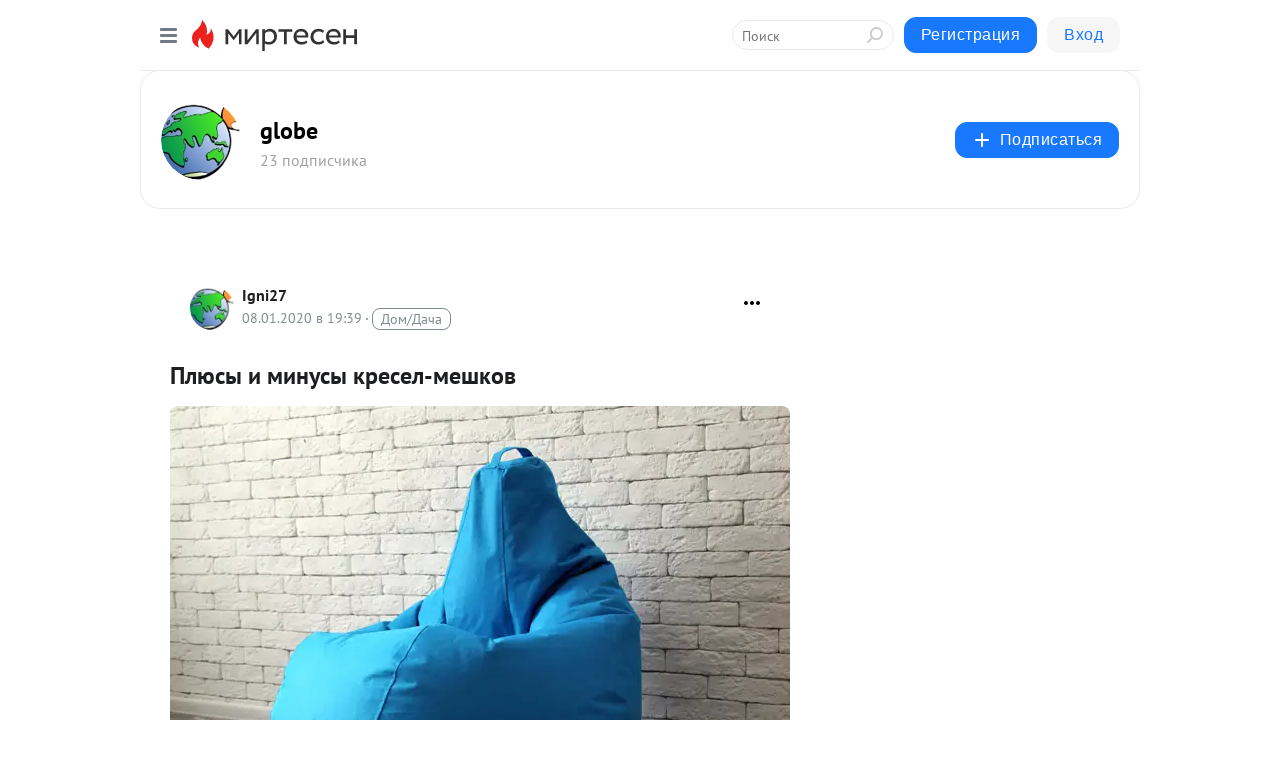

--- FILE ---
content_type: text/html; charset=utf-8
request_url: https://glob.mirtesen.ru/blog/43289069386/Plyusyi-i-minusyi-kresel-meshkov?utm_referrer=mirtesen.ru
body_size: 32085
content:
<!DOCTYPE html>
<html lang="ru" >
<head>
<meta charset="utf-8" />
<meta name="robots" content="all"/>
<script>window.__SM_COUNTER_ID = 45130;</script>
<title data-react-helmet="true">Плюсы и минусы кресел-мешков - globe - Медиаплатформа МирТесен</title>
<meta name="viewport" content="width=device-width, initial-scale=1"/>

<meta data-react-helmet="true" name="description" content="Многие полагают, что кресло-мешок, которое также называют бинбэг, – достижение современной мебельной индустрии. На самом деле первый прототип этой мебели появился еще в 1968 году, разработали его итальянские архитекторы Пьеро Гатти, Франко Теодоро, Чезаре Паолини. Существует легенда, что идею они - 8 января - 43289069386 - Медиаплатформа МирТесен"/><meta data-react-helmet="true" name="keywords" content="одноклассники, однокурсники, соседи, сослуживцы, мир тесен, земляки, старые друзья, география, блоги домов, события вокруг, социальная сеть, карта, дом, работа, web 2.0"/><meta data-react-helmet="true" property="og:image" content="https://r2.mt.ru/r17/photoE94B/20655973045-0/jpg/bp.jpeg"/><meta data-react-helmet="true" property="og:image:width" content="1200"/><meta data-react-helmet="true" property="og:image:height" content="628"/><meta data-react-helmet="true" property="og:image:alt" content="Плюсы и минусы кресел-мешков - globe - Медиаплатформа МирТесен"/><meta data-react-helmet="true" property="twitter:image" content="https://r2.mt.ru/r17/photoE94B/20655973045-0/jpg/bp.jpeg"/><meta data-react-helmet="true" property="vk:image" content="https://r2.mt.ru/r17/photoE94B/20655973045-0/jpg/bp.jpeg"/><meta data-react-helmet="true" property="og:description" content="Многие полагают, что кресло-мешок, которое также называют бинбэг, – достижение современной мебельной индустрии. На самом деле первый прототип этой мебели появился еще в 1968 году, разработали его итальянские архитекторы Пьеро Гатти, Франко Теодоро, Чезаре Паолини. Существует легенда, что идею они - 8 января - 43289069386 - Медиаплатформа МирТесен"/><meta data-react-helmet="true" property="twitter:description" content="Многие полагают, что кресло-мешок, которое также называют бинбэг, – достижение современной мебельной индустрии. На самом деле первый прототип этой мебели появился еще в 1968 году, разработали его итальянские архитекторы Пьеро Гатти, Франко Теодоро, Чезаре Паолини. Существует легенда, что идею они - 8 января - 43289069386 - Медиаплатформа МирТесен"/><meta data-react-helmet="true" property="og:site_name" content="globe - МирТесен"/><meta data-react-helmet="true" property="og:site" content="globe - МирТесен"/><meta data-react-helmet="true" property="og:type" content="article"/><meta data-react-helmet="true" property="og:url" content="https://glob.mirtesen.ru/blog/43289069386/Plyusyi-i-minusyi-kresel-meshkov"/><meta data-react-helmet="true" property="og:title" content="Плюсы и минусы кресел-мешков - globe - Медиаплатформа МирТесен"/><meta data-react-helmet="true" property="twitter:card" content="summary_large_image"/><meta data-react-helmet="true" property="twitter:title" content="Плюсы и минусы кресел-мешков - globe - Медиаплатформа МирТесен"/>
<link data-react-helmet="true" rel="image_src" href="https://r2.mt.ru/r17/photoE94B/20655973045-0/jpg/bp.jpeg"/><link data-react-helmet="true" rel="canonical" href="https://glob.mirtesen.ru/blog/43289069386/Plyusyi-i-minusyi-kresel-meshkov"/><link data-react-helmet="true" rel="index" href="https://glob.mirtesen.ru"/><link data-react-helmet="true" rel="alternate" type="application/atom+xml" title="globe - МирТесен" href="https://glob.mirtesen.ru/blog/atom"/><link data-react-helmet="true" rel="alternate" type="application/atom+xml" title="globe - МирТесен" href="https://glob.mirtesen.ru/blog/rss"/><link data-react-helmet="true" rel="icon" href="/favicon.ico" type="image/x-icon" sizes="16x16"/><link data-react-helmet="true" rel="shortcut icon" href="/favicon.ico" type="image/x-icon" sizes="16x16"/>

<link rel="stylesheet" href="https://alpha.mirtesen.ru/assets/modern/bundle.async.390fc67b829a9a691b15.css" media="print" onload="this.media='all'">
<link rel="stylesheet" href="https://alpha.mirtesen.ru/assets/modern/bundle.blog.40ef2de0d009ad6d924a.css" />
</head>
<body >



<div id="root"><div class="app blog-post-page"><div id="layout" class="blog-post-layout"><div id="main-container" class="not-admin"><header id="header"><div class="header-wrapper" style="width:auto"><div class="header-container"><div class="header"><div class="header__navigation"></div></div></div></div></header><div id="three-column-container"><div id="very-left-column" class=""><div class="sticky-wrap" style="left:0"><div class="sticky__content"><div class="left-menu"><div class="left-menu__blog"><div class="left-menu__item left-menu__blog-item"><div class="left-menu__item_title left-menu__item_header">globe</div><a class="left-menu__item_element" href="http://glob.mirtesen.ru/">Главная</a><a class="left-menu__item_element" href="http://glob.mirtesen.ru/blog">Блог</a></div><div class="left-menu__item left-menu__blog-item"><div class="left-menu__item_title left-menu__item_header"></div><i class="left-menu__item_delimiter"></i><a class="left-menu__item_element" href="https://glob.mirtesen.ru/blog/latest">Новые</a><a class="left-menu__item_element" href="https://glob.mirtesen.ru/blog/interesting">Лучшие</a><a class="left-menu__item_element" href="https://glob.mirtesen.ru/blog/commented">Обсуждаемые</a><a class="left-menu__item_element" href="https://glob.mirtesen.ru/comments">Комментарии</a><a class="left-menu__item_element" href="https://glob.mirtesen.ru/people">Участники сайта</a></div></div><div class="left-menu__item" id="topics-menu"><div class="left-menu__item_title" id="topics-menu-title">Рубрики</div><a class="left-menu__item_element" href="//mirtesen.ru/topic/cooking?utm_medium=from_left_sidebar"><span><img src="//static.mtml.ru/images/topics/cooking.svg" alt="cooking" loading="lazy" width="16" height="16"/></span><span>Кулинария</span></a><a class="left-menu__item_element" href="//mirtesen.ru/topic/family?utm_medium=from_left_sidebar"><span><img src="//static.mtml.ru/images/topics/family.svg" alt="family" loading="lazy" width="16" height="16"/></span><span>Дети и семья</span></a><a class="left-menu__item_element" href="//mirtesen.ru/topic/show?utm_medium=from_left_sidebar"><span><img src="//static.mtml.ru/images/topics/show.svg" alt="show" loading="lazy" width="16" height="16"/></span><span>Шоу-бизнес</span></a><a class="left-menu__item_element" href="//mirtesen.ru/topic/politics?utm_medium=from_left_sidebar"><span><img src="//static.mtml.ru/images/topics/politics.svg" alt="politics" loading="lazy" width="16" height="16"/></span><span>Политика</span></a><a class="left-menu__item_element" href="//mirtesen.ru/topic/health?utm_medium=from_left_sidebar"><span><img src="//static.mtml.ru/images/topics/health.svg" alt="health" loading="lazy" width="16" height="16"/></span><span>Здоровье</span></a><button class="left-menu__item_button">Показать все<svg class="svg-icon"><use href="/images/icons.svg?v=1768735#angle-down"></use></svg></button></div><div class="left-menu__item"><div class="left-menu__item_title left-menu__item_header"><a href="https://mirtesen.ru/" class="left-menu__item_title-anchor">Моя лента</a></div><a href="https://mirtesen.ru/chats" class="left-menu__item_element left-menu__item_element_chat" target="_self"><span><img src="//static.mtml.ru/images/icons_v2/chats.svg" alt="ЧАТЫ" loading="lazy" width="16" height="16"/></span><span id="chats-tooltip">ЧАТЫ</span></a><a href="https://mirtesen.ru/polls" class="left-menu__item_element left-menu__item_element_poll" target="_self"><span><img src="//static.mtml.ru/images/icons_v2/vote.svg" alt="Опросы" loading="lazy" width="28" height="28"/></span><span id="polls-tooltip">Опросы</span></a><a href="https://mirtesen.ru/bloggers" class="left-menu__item_element" target="_self"><span><img src="//static.mtml.ru/images/icons_v2/IconBloggersColor.svg" alt="Блогеры" loading="lazy" width="17" height="17"/></span><span id="bloggers-tooltip">Блогеры</span></a><a href="https://mirtesen.ru/user-posts" class="left-menu__item_element" target="_self"><span><img src="//static.mtml.ru/images/icons_v2/IconUserContent.svg" alt="Глас народа" loading="lazy" width="16" height="16"/></span><span id="user-posts-tooltip">Глас народа</span></a><a href="https://mirtesen.ru/popular/liked" class="left-menu__item_element" target="_self"><span><img src="//static.mtml.ru/images/icons_v2/IconPopularColor.svg" alt="Популярное" loading="lazy" width="13" height="16"/></span><span id="popular-posts-tooltip">Популярное</span></a><a href="https://mirtesen.ru/popular/commented" class="left-menu__item_element" target="_self"><span><img src="//static.mtml.ru/images/icons_v2/IconDiscussColor.svg" alt="Обсуждаемое" loading="lazy" width="14" height="14"/></span><span id="commented-posts-tooltip">Обсуждаемое</span></a></div><div class="left-menu__item" id="common-menu"><a href="https://k41tv.app.link/sidebarlink" class="btn btn-primary btn-primary_left-menu" target="_blank" id="app-tooltip"><svg class="svg"><use href="/images/icons.svg#app-icon"></use></svg><span class="left-menu__item_element-text">Мессенджер МТ</span></a><a href="https://info.mirtesen.ru/about" class="left-menu__item_element" target="_blank"><span><img src="//static.mtml.ru/images/icons_v2/IconAbout.svg" alt="О компании" loading="lazy" width="9" height="14"/></span><span class="left-menu__item_element-text">О компании</span></a><a href="https://info.mirtesen.ru/glagol" class="left-menu__item_element" target="_blank"><span><img src="//static.mtml.ru/images/icons_v2/icon-glagol.svg" alt="О редакции ГлагоL" loading="lazy" width="8" height="13"/></span><span class="left-menu__item_element-text">О редакции ГлагоL</span></a><a href="https://info.mirtesen.ru/news" class="left-menu__item_element" target="_blank"><span><img src="//static.mtml.ru/images/icons_v2/IconNews.svg" alt="Новости" loading="lazy" width="16" height="14"/></span><span class="left-menu__item_element-text">Новости</span></a><a href="https://info.mirtesen.ru/partners" class="left-menu__item_element" target="_blank"><span><img src="//static.mtml.ru/images/icons_v2/IconPartners.svg" alt="Партнерам" loading="lazy" width="16" height="13"/></span><span class="left-menu__item_element-text">Партнерам</span></a><a href="https://info.mirtesen.ru/promo" class="left-menu__item_element" target="_blank"><span><img src="//static.mtml.ru/images/icons_v2/IconAdvertizing.svg" alt="Рекламодателям" loading="lazy" width="17" height="16"/></span><span class="left-menu__item_element-text">Рекламодателям</span></a><a href="https://mirtesen.ru/feedback/report" class="left-menu__item_element" target="_blank"><span><img src="//static.mtml.ru/images/icons_v2/IconFeedback.svg" alt="Обратная связь" loading="lazy" width="16" height="13"/></span><span class="left-menu__item_element-text">Обратная связь</span></a><a href="https://mirtesen.ru/feedback/report/spam" class="left-menu__item_element" target="_blank"><span><img src="//static.mtml.ru/images/icons_v2/IconSpam.svg" alt="Пожаловаться на спам" loading="lazy" width="15" height="14"/></span><span class="left-menu__item_element-text">Пожаловаться на спам</span></a><a href="https://info.mirtesen.ru/agreement" class="left-menu__item_element" target="_blank"><span><img src="//static.mtml.ru/images/icons_v2/IconAgreement.svg" alt="Соглашение" loading="lazy" width="15" height="16"/></span><span class="left-menu__item_element-text">Соглашение</span></a><a href="https://info.mirtesen.ru/recommendation_rules" class="left-menu__item_element" target="_blank"><span><img src="//static.mtml.ru/images/icons_v2/IconAgreement.svg" alt="Рекомендательные технологии" loading="lazy" width="15" height="16"/></span><span class="left-menu__item_element-text">Рекомендательные технологии</span></a></div></div><p class="recommendation-tech">На информационном ресурсе применяются <a href="https://info.mirtesen.ru/recommendation_rules">рекомендательные технологии</a> (информационные технологии предоставления информации на основе сбора, систематизации и анализа сведений, относящихся к предпочтениям пользователей сети &quot;Интернет&quot;, находящихся на территории Российской Федерации)</p><div class="mt-tizer-ad-block"><div class="partner-block-wrapper"><div id="unit_99821"></div></div></div></div></div></div><div id="content-container"><div id="secondary-header" class="secondary-header secondary-header_blog"><div class="secondary-header__middle"><div id="secondary-header-logo" class="secondary-header__logo-outer"><div class="secondary-header__logo-wrap"><a class="userlogo userlogo_xl" href="//glob.mirtesen.ru?utm_referrer=mirtesen.ru" title="" target="" data-rjs="2"></a></div></div><div class="secondary-header__title-wrap"><div class="secondary-header__title-subscribers"><h2 class="secondary-header__title"><a class="secondary-header__title-link" href="//glob.mirtesen.ru?utm_referrer=mirtesen.ru" style="color:#000" rel="nofollow">globe</a></h2><i class="secondary-header__subscribers">23 подписчика</i></div></div><div><div id="mt-dropdown-menu" class="mt-dropdown-menu"><button appearance="btn" title="Подписаться" type="button" class="mt-dropdown-menu__btn btn btn-primary"><svg class="svg-icon"><use href="/images/icons.svg?v=1768735#cross"></use></svg>Подписаться</button></div></div></div></div><div class="blog-post-item blog-post-item_tile"><div id="double-column-container"><div id="right-column"><div class="partner-block-wrapper"><div id="unit_103944"></div></div><div class="partner-block-wrapper"><div id="unit_103939"></div></div><div class="right-column-comments right-column-comments_blog"><h3 class="right-column-comments__title">Свежие комментарии</h3><ul class="right-column-comments-list"><li class="right-column-comments-item"><a href="https://mirtesen.ru/people/558123641" class="right-column-comments-item__author"><span class="userlogo userlogo_s" href="" title="" target="" data-rjs="2"></span><div class="right-column-comments-item__author__info"><i class="right-column-comments-item__author__name" style="color:hsl(186, 70%, 50%)">Вениамин</i><i class="right-column-comments-item__pubdate"></i></div></a><div class="right-column-comments-item__post"><span class="right-column-comments-item__post__message">надёжные ваги остались далеко в прошлом, если нужен надёжный авто  и за адекватные деньги то у сузуки нет равный, соо...</span><span class="right-column-comments-item__post__title">Самые надёжные ав...</span></div></li><li class="right-column-comments-item"><a href="https://mirtesen.ru/people/666887981" class="right-column-comments-item__author"><span class="userlogo userlogo_s" href="" style="background:linear-gradient(hsl(268, 100%, 50%), hsl(298, 80%, 50%))" target="">С</span><div class="right-column-comments-item__author__info"><i class="right-column-comments-item__author__name" style="color:hsl(283, 70%, 50%)">Сем</i><i class="right-column-comments-item__pubdate"></i></div></a><div class="right-column-comments-item__post"><span class="right-column-comments-item__post__message">Все это только слова и общепринятые фразы,на самом деле все гораздо сложнее если уже случилось...</span><span class="right-column-comments-item__post__title">Как сохранить иск...</span></div></li><li class="right-column-comments-item"><a href="https://mirtesen.ru/people/502798657" class="right-column-comments-item__author"><span class="userlogo userlogo_s" href="" style="background:linear-gradient(hsl(189, 100%, 50%), hsl(219, 80%, 50%))" target="">ЕБ</span><div class="right-column-comments-item__author__info"><i class="right-column-comments-item__author__name" style="color:hsl(204, 70%, 50%)">Елена Бровченко</i><i class="right-column-comments-item__pubdate"></i></div></a><div class="right-column-comments-item__post"><span class="right-column-comments-item__post__message">Ваша статья очень иформативная, все разложено по полочкам, ведь как не сегодня актуальна digital-маркетинг 🔥🔥👍👍🔥🔥</span><span class="right-column-comments-item__post__title">Digital-маркетинг...</span></div></li></ul></div><div class="partner-block-wrapper"><div id="unit_99810"></div></div><div class="partner-block-wrapper"><div id="unit_95080"></div></div><div class="sticky2" style="top:30px"><div class="partner-block-wrapper"><div id="unit_103947"></div></div></div></div><div id="content-column" class="content-column"><div class="adfox-top"><div class="partner-block-wrapper"><div id="unit_99815"></div></div><div class="partner-block-wrapper"><div id="unit_99815"></div></div></div><article class="blog-post" id="post_43289069386" itemscope="" itemType="http://schema.org/NewsArticle"><meta itemscope="" itemProp="mainEntityOfPage" itemType="https://schema.org/WebPage" itemID="https://glob.mirtesen.ru/blog/43289069386/Plyusyi-i-minusyi-kresel-meshkov" content=""/><meta itemProp="datePublished" content="2020-01-08T19:39:41.000Z"/><meta itemProp="dateModified" content="2020-01-08T19:39:41.000Z"/><span itemscope="" itemType="https://schema.org/Organization" itemProp="publisher"><meta itemProp="name" content="globe"/><span itemscope="" itemType="https://schema.org/ImageObject" itemProp="logo"><meta itemProp="url" content="//mtdata.ru/u21/photoE265/20838734043-0/original.jpeg"/></span></span><meta itemProp="image" content="https://r2.mt.ru/r17/photoE94B/20655973045-0/jpg/bp.jpeg"/><div class="blog-post__header"><div class="blog-post__author" rel="author"><span class="blog-post__author-avatar"><a class="userlogo" href="//mirtesen.ru/people/163272349?utm_referrer=mirtesen.ru" title="" target="_blank" data-rjs="2"></a></span><div><a class="blog-post__author-name" href="//mirtesen.ru/people/163272349" target="_blank"><span itemProp="author">Igni27</span></a><div class="blog-post__info"><div class="blog-post__pubdate"></div><h3 class="blog-post__topic-category-wrapper"><a class="blog-post__topic-category" href="//mirtesen.ru/topic/home?utm_medium=from_headline_topic_button"><span>Дом/Дача</span></a></h3></div></div></div><div><button title="Подписаться" class="btn blog-post__header-subscribe btn-primary">Подписаться</button></div><div id="mt-dropdown-menu" class="mt-dropdown-menu context-dropdown"><button type="button" class="mt-dropdown-menu__btn"><svg class="svg-icon"><use href="/images/icons.svg?v=1768735#more"></use></svg></button></div></div><h1 class="blog-post__title" itemProp="headline">Плюсы и минусы кресел-мешков</h1><div class="partner-block-wrapper"><div id="unit_103965"></div></div><div class="blog-post__text" itemProp="articleBody"><p><img class="POST_IMAGE " src="https://r2.mt.ru/r17/photoE94B/20655973045-0/jpg/bp.webp"    alt=""width="620"height="auto"loading="lazy"/></p> <p>Многие полагают, что кресло-мешок, которое также называют бинбэг, – достижение современной мебельной индустрии. На самом деле первый прототип этой мебели появился еще в 1968 году, разработали его итальянские архитекторы Пьеро Гатти, Франко Теодоро, Чезаре Паолини<strong>.</strong> Существует легенда, что идею они позаимствовали у рабочих, которые наполняли имевшиеся у них мешки обрезками поролона и отдыхали на импровизированных креслах в обеденный перерыв.<div id="unit_101877"><a href="https://smi2.ru/" ></a></div>
<script type="text/javascript" charset="utf-8">
  (function() {
    var sc = document.createElement('script'); sc.type = 'text/javascript'; sc.async = true;
    sc.src = '//smi2.ru/data/js/101877.js'; sc.charset = 'utf-8';
    var s = document.getElementsByTagName('script')[0]; s.parentNode.insertBefore(sc, s);
  }());
</script> Правда, архитекторы хотели взять не ткань, а пленку ПВХ и заполнить ее жидкостью. Но, проведя несколько экспериментов, они поняли – затею воплотить в жизнь проблематично. Тогда решено было вернуться к ткани, а в качестве наполнителя использовать шарики из вспененного пластика.</p> <p>Мягкое кресло с момента появления своего первого прототипа приобрело широкую популярность. И это объясняется не только необычным внешним видом этой мягкой мебели, но и широтой области ее применения.</p> <p>Среди преимуществ такого вида мягкой мебели:</p> <ol> <li>Легкость – масса изделия колеблется в пределах 3-7 кг. За счет этого его просто перемещать, к примеру, для проведения влажной и сухой уборки.</li> <li>Компактность – маленькие кресла имеют габариты 80 х 75 и 90 х 85 см. Самый большой размер – 100 х 110 см. Подобное разнообразие позволяет выбрать модель, которая будет оптимально соответствовать параметрам помещения и потребностям пользователя.</li> <li>Безопасность – у изделия нет углов, соответственно, исключается вероятность получения травм. Для пошива чехлов производители используют материалы без неприятного запаха, которые не вызывают аллергических реакций. Именно поэтому многие родители предпочитают оборудовать детские комнаты такой разновидностью пуфов.<div id="unit_103919"><a href="https://smi2.ru/" ></a></div>
<script type="text/javascript" charset="utf-8">
  (function() {
    var sc = document.createElement('script'); sc.type = 'text/javascript'; sc.async = true;
    sc.src = '//smi2.ru/data/js/103919.js'; sc.charset = 'utf-8';
    var s = document.getElementsByTagName('script')[0]; s.parentNode.insertBefore(sc, s);
  }());
</script></li> <li>Универсальность – изделие гармонично сочетается с большинством интерьерных решений и может быть установлено практически в любом помещении.</li> <li>Удобство – за счет особого наполнителя кресло быстро приобретает анатомически правильную форму. В нем удобно сидеть даже людям крупного телосложения.</li> <li>Легкий уход – все пуфы предусматривают съемную обивку. Если на поверхности появится пятно, чехол достаточно снять и постирать согласно инструкции.</li> </ol> <p>За счет прочности внешней обивки, способности наполнителя к быстрому высыханию и удержанию тепла, изделия допускается использовать на песке и даже вблизи от источников воды, например, во время зимней рыбалки. Часто такие кресла устанавливают на открытых террасах или в зоне отдыха на дачном участке.</p> <h2><span>НЕДОСТАТКИ</span></h2> <p>У бескаркасной мебели есть плюсы и минусы. Практика показывает, что наполнитель бинбэга в процессе эксплуатации и под весом тела человека сминается. Это приводит к тому, что утрачивается первоначальный внешний вид изделия. Впрочем, исправить этот недостаток несложно – достаточно каждые два года проводить замену наполнителя. Конечно, для жителей небольших городов это может оказаться проблематичным – мебельные магазины могут попросту не закупать материал.</p> <p>Еще один относительный минус – постоянный контакт с поверхностью пола. Из-за этого изделие быстро загрязняется, а чехол – протирается. Проблема решается его заменой. Также она может потребоваться, если в доме живут кошки. Осторожность следует проявлять при эксплуатации изделий из кожи<strong>.</strong> Велика вероятность поцарапать поверхность острыми предметами.</p> <p>Кроме того, такая мебель легко повреждается, если на швы оказывается сильное давление. Именно поэтому детские кресла-мешки чаще всего рвутся. Играя, дети часто прыгают на мягкую плоскость, из-за чего ткань сильно натягивается. А если в этот момент в руках оказываются пластиковые игрушки, риск повреждения резко возрастает.</p> <p>Источник - <a rel="nofollow ugc noreferrer noopener" href="https://meshkova.by">https://meshkova.by</a></p></div><div id="panda_player" class="panda-player"></div><div class="blog-post__subscribe"><p class="blog-post__subscribe-text">Понравилась статья? Подпишитесь на канал, чтобы быть в курсе самых интересных материалов</p><a href="#" class="btn btn-primary">Подписаться</a></div><ul class="mt-horizontal-menu mt-horizontal-menu_list mt-horizontal-menu_multiline-left post-tags"><li><a href="/hashtags/%D0%9C%D0%B5%D0%B1%D0%B5%D0%BB%D1%8C" class="tag-label-2 tag-label-2_sm"><span>Мебель</span></a><meta itemProp="about" content="Мебель"/></li></ul><div class="blog-post__footer"><div class="post-controls"><div><div class="post-actions"><div class="post-actions__push"></div></div></div></div></div><span></span></article><nav class="pagination"><ul class="blog-post__pagination"><li><a href="https://glob.mirtesen.ru/blog/43953713215/Prezident-Mongolii-prostil-vse-dolgi-po-kreditam-pensionerov?utm_referrer=mirtesen.ru"><span class="blog-post__pagination__arrow">←</span>Предыдущая тема</a></li><li class="blog-post__pagination__symbol"> | </li><li><a href="https://glob.mirtesen.ru/blog/43260806163/Zabluzhdeniya-ob-advokatah-kotoryie-poyavilis-iz-yuridicheskih-s?utm_referrer=mirtesen.ru">Следующая тема<span class="blog-post__pagination__arrow">→</span></a></li></ul></nav><div class="partner-block-wrapper"><div id="unit_103916"></div></div><span></span><div class="adfox-outer blog-post-item__ad-block"><div class="partner-block-wrapper"><div id="unit_99816"></div></div></div></div></div><div class="blog-post-bottom-partners"><div class="partner-block-wrapper"><div id="unit_103941"></div></div><div class="partner-block-wrapper"><div id="unit_95079"></div></div><div class="partner-block-wrapper"><div id="unit_95031"></div></div></div></div></div></div></div><div style="position:fixed;bottom:50px;right:0;cursor:pointer;transition-duration:0.2s;transition-timing-function:linear;transition-delay:0s;z-index:10;display:none"><div id="scroll-top"><div>наверх</div></div></div></div><div></div></div></div>
<div id="messenger-portal" class="messenger-embedded"></div>
<script>window.__PRELOADED_STATE__ = {"blogDomain":{},"promotion":{"popup":{},"activeTab":"platform","sections":{"platform":{"title":"Реклама на Платформе","isMenu":true,"changed":false,"forDevs":true},"settings":{"title":"Настройки рекламы","isMenu":true,"changed":false,"forDevs":true},"item":{"title":"Редактирование объекта","isMenu":false,"changed":false,"forDevs":true},"itemAdd":{"title":"Добавление объекта","isMenu":false,"changed":false,"forDevs":true},"deposit":{"title":"Пополнение баланса","isMenu":false,"changed":false,"forDevs":true},"stats":{"title":"Статистика рекламы","isMenu":true,"changed":false,"forDevs":true}},"changed":{"platform":false,"settings":false,"item":false,"stats":false},"data":{"platform":"business","settings":{"currentBalance":53919.17,"spentBalance":30663.9,"groupItem":{"id":30276070208,"siteId":30276070208,"status":"STATUS_ACTIVE","dateStart":"2022-07-30","dateEnd":"2030-07-31","fullClicks":2013,"fullClicksLimit":null,"dayClicks":0,"dayClicksLimit":null,"inRotation":true,"clickPrice":1.5,"utmSource":null,"utmMedium":null,"utmCampaign":null,"targetGeoIds":null,"targetIsMale":null,"targetAgeMin":null,"targetAgeMax":null,"targetTime":"111111111111111111111111111111111111111111111111111111111111111111111111111111111111111111111111111111111111111111111111111111111111111111111111111111111111111111111111","title":"Общие настройки продвижения сайта «Социальная медицина»","canChangeStatus":true},"blogpostItems":[{"id":43038672354,"siteId":30276070208,"status":"STATUS_PENDING","dateStart":"2021-03-31","dateEnd":null,"fullClicks":70,"fullClicksLimit":null,"dayClicks":0,"dayClicksLimit":null,"inRotation":false,"clickPrice":1.5,"utmSource":"mirtesen","utmMedium":"promo","utmCampaign":"news","targetGeoIds":null,"targetIsMale":null,"targetAgeMin":null,"targetAgeMax":null,"targetTime":"111111111111111111111111111111111111111111111111111111111111111111111111111111111111111111111111111111111111111111111111111111111111111111111111111111111111111111111111","title":"5 симптомов нехватки витаминов","canChangeStatus":true},{"id":43073347468,"siteId":30276070208,"status":"STATUS_PENDING","dateStart":"2021-03-16","dateEnd":null,"fullClicks":1109,"fullClicksLimit":2000,"dayClicks":0,"dayClicksLimit":null,"inRotation":false,"clickPrice":2.5,"utmSource":"mirtesen","utmMedium":"promo","utmCampaign":"news","targetGeoIds":null,"targetIsMale":null,"targetAgeMin":null,"targetAgeMax":null,"targetTime":"111111111111111111111111111111111111111111111111111111111111111111111111111111111111111111111111111111111111111111111111111111111111111111111111111111111111111111111111","title":"Секса ноль: что происходит, когда мы не занимаемся любовью","canChangeStatus":true},{"id":43223983211,"siteId":30276070208,"status":"STATUS_ACTIVE","dateStart":null,"dateEnd":null,"fullClicks":0,"fullClicksLimit":null,"dayClicks":0,"dayClicksLimit":null,"inRotation":true,"clickPrice":1.5,"utmSource":null,"utmMedium":null,"utmCampaign":null,"targetGeoIds":null,"targetIsMale":null,"targetAgeMin":null,"targetAgeMax":null,"targetTime":null,"title":"6 типов токсичных людей и их признаки","canChangeStatus":true},{"id":43297233119,"siteId":30276070208,"status":"STATUS_PENDING","dateStart":null,"dateEnd":null,"fullClicks":0,"fullClicksLimit":null,"dayClicks":0,"dayClicksLimit":null,"inRotation":false,"clickPrice":0.6,"utmSource":null,"utmMedium":null,"utmCampaign":null,"targetGeoIds":null,"targetIsMale":null,"targetAgeMin":null,"targetAgeMax":null,"targetTime":null,"title":"Почему умные люди обожают сарказм?","canChangeStatus":true},{"id":43358822804,"siteId":30276070208,"status":"STATUS_PENDING","dateStart":"2020-12-08","dateEnd":null,"fullClicks":5801,"fullClicksLimit":10000000,"dayClicks":0,"dayClicksLimit":null,"inRotation":false,"clickPrice":1.5,"utmSource":"mirtesen","utmMedium":"promo","utmCampaign":"news","targetGeoIds":null,"targetIsMale":null,"targetAgeMin":null,"targetAgeMax":null,"targetTime":"111111111111111111111111111111111111111111111111111111111111111111111111111111111111111111111111111111111111111111111111111111111111111111111111111111111111111111111111","title":"Импотенция: почему и отчего она возникает","canChangeStatus":true},{"id":43381848287,"siteId":30276070208,"status":"STATUS_PENDING","dateStart":"2020-12-11","dateEnd":null,"fullClicks":533,"fullClicksLimit":100000,"dayClicks":0,"dayClicksLimit":null,"inRotation":false,"clickPrice":0.3,"utmSource":"mirtesen","utmMedium":"promo","utmCampaign":"news","targetGeoIds":null,"targetIsMale":null,"targetAgeMin":null,"targetAgeMax":null,"targetTime":"111111111111111111111111111111111111111111111111111111111111111111111111111111111111111111111111111111111111111111111111111111111111111111111111111111111111111111111111","title":"Кожа все слышит","canChangeStatus":true},{"id":43413339040,"siteId":30276070208,"status":"STATUS_PENDING","dateStart":"2020-12-12","dateEnd":null,"fullClicks":592,"fullClicksLimit":null,"dayClicks":0,"dayClicksLimit":null,"inRotation":false,"clickPrice":0.3,"utmSource":"mirtesen","utmMedium":"promo","utmCampaign":"news","targetGeoIds":null,"targetIsMale":null,"targetAgeMin":null,"targetAgeMax":null,"targetTime":"111111111111111111111111111111111111111111111111111111111111111111111111111111111111111111111111111111111111111111111111111111111111111111111111111111111111111111111111","title":"Совет от психолога: как избавиться от навязчивых мыслей","canChangeStatus":true},{"id":43442690755,"siteId":30276070208,"status":"STATUS_PENDING","dateStart":"2021-07-15","dateEnd":null,"fullClicks":0,"fullClicksLimit":100000,"dayClicks":0,"dayClicksLimit":null,"inRotation":false,"clickPrice":3,"utmSource":"mirtesen","utmMedium":"promo","utmCampaign":"news","targetGeoIds":null,"targetIsMale":null,"targetAgeMin":null,"targetAgeMax":null,"targetTime":"111111111111111111111111111111111111111111111111111111111111111111111111111111111111111111111111111111111111111111111111111111111111111111111111111111111111111111111111","title":"Сложить корону! Как перестать быть «королем френдзоны»","canChangeStatus":true},{"id":43482110822,"siteId":30276070208,"status":"STATUS_PENDING","dateStart":null,"dateEnd":null,"fullClicks":1463,"fullClicksLimit":null,"dayClicks":0,"dayClicksLimit":null,"inRotation":false,"clickPrice":1.5,"utmSource":null,"utmMedium":null,"utmCampaign":null,"targetGeoIds":null,"targetIsMale":null,"targetAgeMin":null,"targetAgeMax":null,"targetTime":null,"title":"Несколько фактов о сосках","canChangeStatus":true},{"id":43486858991,"siteId":30276070208,"status":"STATUS_PENDING","dateStart":"2020-12-10","dateEnd":null,"fullClicks":1377,"fullClicksLimit":100000,"dayClicks":0,"dayClicksLimit":null,"inRotation":false,"clickPrice":0.3,"utmSource":"mirtesen","utmMedium":"promo","utmCampaign":"news","targetGeoIds":null,"targetIsMale":null,"targetAgeMin":null,"targetAgeMax":null,"targetTime":"111111111111111111111111111111111111111111111111111111111111111111111111111111111111111111111111111111111111111111111111111111111111111111111111111111111111111111111111","title":"Сколько часов спишь? Узнай, какие болезни связаны с этим","canChangeStatus":true},{"id":43494907038,"siteId":30276070208,"status":"STATUS_PENDING","dateStart":"2021-06-03","dateEnd":null,"fullClicks":139,"fullClicksLimit":1500,"dayClicks":0,"dayClicksLimit":null,"inRotation":false,"clickPrice":2.5,"utmSource":"mirtesen","utmMedium":"promo","utmCampaign":"news","targetGeoIds":null,"targetIsMale":null,"targetAgeMin":null,"targetAgeMax":null,"targetTime":"111111111111111111111111111111111111111111111111111111111111111111111111111111111111111111111111111111111111111111111111111111111111111111111111111111111111111111111111","title":"Лучше чем Госплан: 5 причин планировать интим заранее","canChangeStatus":true},{"id":43545301486,"siteId":30276070208,"status":"STATUS_PENDING","dateStart":"2021-02-15","dateEnd":null,"fullClicks":682,"fullClicksLimit":1500,"dayClicks":0,"dayClicksLimit":null,"inRotation":false,"clickPrice":1.5,"utmSource":"mirtesen","utmMedium":"promo","utmCampaign":"news","targetGeoIds":null,"targetIsMale":null,"targetAgeMin":null,"targetAgeMax":null,"targetTime":"111111111111111111111111111111111111111111111111111111111111111111111111111111111111111111111111111111111111111111111111111111111111111111111111111111111111111111111111","title":"Как вывести слизь из организма","canChangeStatus":true},{"id":43553353885,"siteId":30276070208,"status":"STATUS_PENDING","dateStart":null,"dateEnd":null,"fullClicks":40,"fullClicksLimit":null,"dayClicks":0,"dayClicksLimit":null,"inRotation":false,"clickPrice":0.6,"utmSource":null,"utmMedium":null,"utmCampaign":null,"targetGeoIds":null,"targetIsMale":null,"targetAgeMin":null,"targetAgeMax":null,"targetTime":"111111111111111111111111111111111111111111111111111111111111111111111111111111111111111111111111111111111111111111111111111111111111111111111111111111111111111111111111","title":"По каким причинам человек ни с кем не может найти общего языка?","canChangeStatus":true},{"id":43559181938,"siteId":30276070208,"status":"STATUS_PENDING","dateStart":"2021-02-16","dateEnd":null,"fullClicks":611,"fullClicksLimit":2500,"dayClicks":0,"dayClicksLimit":null,"inRotation":false,"clickPrice":3,"utmSource":"mirtesen","utmMedium":"promo","utmCampaign":"news","targetGeoIds":null,"targetIsMale":null,"targetAgeMin":null,"targetAgeMax":null,"targetTime":"111111111111111111111111111111111111111111111111111111111111111111111111111111111111111111111111111111111111111111111111111111111111111111111111111111111111111111111111","title":"Интеллектуал или настоящий мудрец","canChangeStatus":true},{"id":43596403473,"siteId":30276070208,"status":"STATUS_PENDING","dateStart":"2020-12-14","dateEnd":null,"fullClicks":334,"fullClicksLimit":1000,"dayClicks":0,"dayClicksLimit":null,"inRotation":false,"clickPrice":0.3,"utmSource":"mirtesen","utmMedium":"promo","utmCampaign":"news","targetGeoIds":null,"targetIsMale":null,"targetAgeMin":null,"targetAgeMax":null,"targetTime":"111111111111111111111111111111111111111111111111111111111111111111111111111111111111111111111111111111111111111111111111111111111111111111111111111111111111111111111111","title":"Расскажем о чертах твоего характера по... Любимой еде","canChangeStatus":true},{"id":43628220451,"siteId":30276070208,"status":"STATUS_PENDING","dateStart":"2020-12-09","dateEnd":null,"fullClicks":1084,"fullClicksLimit":5000,"dayClicks":0,"dayClicksLimit":null,"inRotation":false,"clickPrice":0.3,"utmSource":"mirtesen","utmMedium":"promo","utmCampaign":"news","targetGeoIds":null,"targetIsMale":null,"targetAgeMin":null,"targetAgeMax":null,"targetTime":"111111111111111111111111111111111111111111111111111111111111111111111111111111111111111111111111111111111111111111111111111111111111111111111111111111111111111111111111","title":"Шейный остеохондроз: симптомы и лечение","canChangeStatus":true},{"id":43649837129,"siteId":30276070208,"status":"STATUS_PENDING","dateStart":"2021-01-11","dateEnd":null,"fullClicks":799,"fullClicksLimit":1000,"dayClicks":0,"dayClicksLimit":null,"inRotation":false,"clickPrice":1.5,"utmSource":"mirtesen","utmMedium":"promo","utmCampaign":"news","targetGeoIds":null,"targetIsMale":null,"targetAgeMin":null,"targetAgeMax":null,"targetTime":"111111111111111111111111111111111111111111111111111111111111111111111111111111111111111111111111111111111111111111111111111111111111111111111111111111111111111111111111","title":"Народная медицина и почему ей лучше не пользоваться","canChangeStatus":true},{"id":43839138240,"siteId":30276070208,"status":"STATUS_PENDING","dateStart":"2020-12-24","dateEnd":null,"fullClicks":1850,"fullClicksLimit":1000,"dayClicks":0,"dayClicksLimit":null,"inRotation":false,"clickPrice":5,"utmSource":"mirtesen","utmMedium":"promo","utmCampaign":"news","targetGeoIds":null,"targetIsMale":null,"targetAgeMin":null,"targetAgeMax":null,"targetTime":"111111111111111111111111111111111111111111111111111111111111111111111111111111111111111111111111111111111111111111111111111111111111111111111111111111111111111111111111","title":"Семь признаков того, что вы – отличная любовница","canChangeStatus":true},{"id":43875714840,"siteId":30276070208,"status":"STATUS_PENDING","dateStart":"2020-12-15","dateEnd":null,"fullClicks":200,"fullClicksLimit":200,"dayClicks":0,"dayClicksLimit":null,"inRotation":false,"clickPrice":1,"utmSource":"mirtesen","utmMedium":"promo","utmCampaign":"news","targetGeoIds":null,"targetIsMale":null,"targetAgeMin":null,"targetAgeMax":null,"targetTime":"111111111111111111111111111111111111111111111111111111111111111111111111111111111111111111111111111111111111111111111111111111111111111111111111111111111111111111111111","title":"Супружеский долг: 7 правил для сохранения удовольствия","canChangeStatus":true},{"id":43883362191,"siteId":30276070208,"status":"STATUS_PENDING","dateStart":"2021-03-15","dateEnd":null,"fullClicks":331,"fullClicksLimit":2000,"dayClicks":0,"dayClicksLimit":null,"inRotation":false,"clickPrice":2,"utmSource":"mirtesen","utmMedium":"promo","utmCampaign":"news","targetGeoIds":null,"targetIsMale":null,"targetAgeMin":null,"targetAgeMax":null,"targetTime":"111111111111111111111111111111111111111111111111111111111111111111111111111111111111111111111111111111111111111111111111111111111111111111111111111111111111111111111111","title":"Жизненные цели: как найти компромисс в семье","canChangeStatus":true},{"id":43889214031,"siteId":30276070208,"status":"STATUS_PENDING","dateStart":"2020-12-25","dateEnd":null,"fullClicks":597,"fullClicksLimit":null,"dayClicks":0,"dayClicksLimit":null,"inRotation":false,"clickPrice":1.5,"utmSource":"mirtesen","utmMedium":"promo","utmCampaign":"news","targetGeoIds":null,"targetIsMale":null,"targetAgeMin":null,"targetAgeMax":null,"targetTime":"111111111111111111111111111111111111111111111111111111111111111111111111111111111111111111111111111111111111111111111111111111111111111111111111111111111111111111111111","title":"Как встретить весну здоровым? 4 правила!","canChangeStatus":true},{"id":43894675492,"siteId":30276070208,"status":"STATUS_PENDING","dateStart":"2021-03-15","dateEnd":null,"fullClicks":2000,"fullClicksLimit":2000,"dayClicks":0,"dayClicksLimit":null,"inRotation":false,"clickPrice":2.5,"utmSource":"mirtesen","utmMedium":"promo","utmCampaign":"news","targetGeoIds":null,"targetIsMale":null,"targetAgeMin":null,"targetAgeMax":null,"targetTime":"111111111111111111111111111111111111111111111111111111111111111111111111111111111111111111111111111111111111111111111111111111111111111111111111111111111111111111111111","title":"«Дурные болезни»: что следует делать после интима","canChangeStatus":true},{"id":43907111379,"siteId":30276070208,"status":"STATUS_PENDING","dateStart":"2020-12-18","dateEnd":null,"fullClicks":306,"fullClicksLimit":null,"dayClicks":0,"dayClicksLimit":null,"inRotation":false,"clickPrice":1.5,"utmSource":"mirtesen","utmMedium":"promo","utmCampaign":"news","targetGeoIds":null,"targetIsMale":null,"targetAgeMin":null,"targetAgeMax":null,"targetTime":"111111111111111111111111111111111111111111111111111111111111111111111111111111111111111111111111111111111111111111111111111111111111111111111111111111111111111111111111","title":"Плохой день. Как пережить","canChangeStatus":true},{"id":43908195731,"siteId":30276070208,"status":"STATUS_ACTIVE","dateStart":null,"dateEnd":null,"fullClicks":0,"fullClicksLimit":null,"dayClicks":0,"dayClicksLimit":null,"inRotation":true,"clickPrice":0.6,"utmSource":null,"utmMedium":null,"utmCampaign":null,"targetGeoIds":null,"targetIsMale":null,"targetAgeMin":null,"targetAgeMax":null,"targetTime":null,"title":"6 типов токсичных людей и их признаки","canChangeStatus":true},{"id":43987144069,"siteId":30276070208,"status":"STATUS_PENDING","dateStart":"2020-12-24","dateEnd":null,"fullClicks":965,"fullClicksLimit":10000,"dayClicks":0,"dayClicksLimit":null,"inRotation":false,"clickPrice":1.5,"utmSource":"mirtesen","utmMedium":"promo","utmCampaign":"news","targetGeoIds":null,"targetIsMale":null,"targetAgeMin":null,"targetAgeMax":null,"targetTime":"111111111111111111111111111111111111111111111111111111111111111111111111111111111111111111111111111111111111111111111111111111111111111111111111111111111111111111111111","title":"Самые глупые советы человеку с депрессивным расстройством","canChangeStatus":true}],"status":true},"item":{"id":null,"status":"STATUS_PENDING","dateStart":null,"dateEnd":null,"fullClicksLimit":null,"dayClicksLimit":null,"clickPrice":null,"utmSource":null,"utmMedium":null,"utmCampaign":null,"targetGeoIds":null,"targetIsMale":null,"targetAgeMin":null,"targetAgeMax":null,"targetTime":null,"title":null,"canChangeStatus":null,"inRotation":false,"fullClicks":0,"dayClicks":0},"itemAdd":{"url":null},"deposit":{"value":""},"stats":{"periodFrom":"2025-12-27","periodTo":"2026-01-16","rows":[]}},"errors":{}},"editComments":{"activeTab":"stats","sections":{"stats":{"title":"Статистика","isMenu":true,"changed":false,"forDevs":true},"settings":{"title":"Настройки","isMenu":true,"changed":false,"forDevs":true}},"changed":{"stats":false,"settings":false},"data":{"stats":{"periodFrom":"2026-01-09","periodTo":"2026-01-16"},"settings":{"applyForCommentsEnabled":0,"commonEnabled":0,"siteEnabled":0,"keyWords":[]}},"errors":{}},"actionVote":{},"header":{"sidebarEnabled":false,"sidebarIsOpen":false},"messageNotifications":{"items":[],"startFrom":0,"nextFrom":0,"hasMoreItems":true,"busy":false},"activityNotifications":{"items":[],"nextFrom":"","hasMoreItems":true,"busy":false},"headerSearch":{"value":"","result":{"people":[],"groups":[],"posts":[]},"isLoading":false,"hasResults":false},"rssEditor":{"editKey":null,"type":"add","loading":{"defaultImage":false},"values":{"maxTextLength":0,"publicationDelay":0,"useFullText":false,"useShortDesctiption":false,"ignoreMediaTags":false,"rssSourceLink":"","autoRefreshImportedThemes":false,"pregTemplateTextSearch":"","pregTemplateTextChange":"","xpathLongText":"","xpathImage":"","showCategory":"","importCategory":"","keepImages":false,"keepLinks":false,"keepIframes":false,"useEmbedCode":false,"useYandexTurbo":false,"addYandexGenreTags":false,"loadingTimout":0,"hideSourceLink":false,"defaultImage":""}},"telegramEditor":{"editKey":null,"type":"add","values":{"username":null,"signature":""}},"auth":{"user":null,"groupPrivileges":{},"viewedTooltips":{}},"authForm":{"isBusy":false,"widgetId":"0","instances":{"0":{"isOpen":false,"activeTab":"login","callAndSmsLimits":{"apiLimits":{"smsAllowed":true,"callAllowed":true,"smsTimeLimitExceededMsg":"","callTimeLimitExceededMsg":""},"timers":{}},"params":{"login":{"phone":"","code":"","mode":"SMS","step":"","errorMap":{}},"loginByEmail":{"email":"","password":"","remember":"on","step":"","errorMap":{}},"registration":{"name":"","lastname":"","email":"","phone":"","code":"","mode":"SMS","step":"","errorMap":{}},"registrationByEmail":{"email":"","name":"","phone":"","code":"","mode":"SMS","step":"","errorMap":{}},"password":{"email":"","errorMap":{}}}}}},"blogModerators":{"staff":[],"popup":{"popupType":null,"userInfo":null},"errors":{},"radioBtnValue":null},"logoEditor":{"image":null,"allowZoomOut":false,"position":{"x":0.5,"y":0.5},"scale":1,"rotate":0,"borderRadius":0,"width":100,"height":100,"border":0,"isEmpty":true,"type":"blog"},"headerBackgroundEditor":{"image":null,"type":"blog","allowZoomOut":false,"position":{"x":0.5,"y":0.5},"scale":1,"rotate":0,"borderRadius":0,"blogHeight":240,"profileHeight":240,"border":0,"isEmpty":true},"titleEditor":{"title":""},"secondaryHeader":{"logoSwitcher":false,"titleSwitcher":false,"backgroundSwitcher":false,"logoEditor":false,"titleEditor":false,"backgroundEditor":false},"blogMenuSettings":{"isChanged":false,"menuItems":[],"currentIndex":null,"menuItem":{},"staticWidgetsToRemove":[],"context":{"add":{"title":"Добавление раздела","saveButton":"Добавить"},"edit":{"title":"Раздел: ","saveButton":"Сохранить","remove":"Удалить раздел"}},"errors":{}},"siteSettings":{},"siteSettingsLeftMenu":{"sitesDropdown":false},"promotionLeftMenu":{},"editCommentsLeftMenu":{},"blogPostList":{"searchValue":"","search":{"results":[],"page":0,"hasMore":true,"isLoading":false},"blogPostList":[],"hasMoreItems":true,"page":1,"title":"","tag":"","period":"","before":"","after":"","status":"","sort":""},"blogPostEditor":{"id":null,"title":"","text":"","inProcess":false,"sign":"","disableComments":false,"tags":[],"tagSuggestions":[],"errors":[],"publishTime":null,"referenceUrl":"","nextBtnUrl":"","pushBtnUrl":"","pushBtnText":"","doFollowLinks":0,"pulse":0,"draft":false,"preloaderVisible":true,"errorMessage":{"isVisible":false,"text":"Произошла ошибка. Попробуйте еще раз или свяжитесь со службой поддержки."},"showPollEditor":false,"pollTab":"default","sentToModeration":false,"foundPolls":[],"foundPollsOffset":0,"hasMorePolls":true,"pollId":null},"actionModifyPostPopup":{"isOpen":false,"popupType":"","id":null,"deletedList":{},"approveList":{}},"rightColumnPosts":[],"rightColumnComments":[{"id":125934985,"text":"надёжные ваги остались далеко в прошлом, если нужен надёжный авто  и за адекватные деньги то у сузуки нет равный, соотношение цена качесво на очень высоком уровне.","date":1713464803,"blog_post":{"id":43559678673,"title":"Самые надёжные автомобили Volkswagen в истории","seo_url":"//glob.mirtesen.ru/blog/43559678673/Samyie-nadyozhnyie-avtomobili-Volkswagen-v-istorii?utm_referrer=mirtesen.ru"},"user":{"cover":null,"count_friends":null,"id":558123641,"url":"//mirtesen.ru/people/558123641","display_name":"Вениамин","photo_original":"//mtdata.ru/u14/photoB7F2/20408073658-0/original.jpeg"},"images":[],"formattedDates":{"iso":"2024-04-18T18:26:43.000Z","ver1":"18 апреля, 21:26","ver2":"18.04.2024 в 21:26","ver3":"18 апр., 21:26"}},{"id":125412690,"text":"Все это только слова и общепринятые фразы,на самом деле все гораздо сложнее если уже случилось...","date":1702887477,"blog_post":{"id":43131885770,"title":"Как сохранить искру в отношениях после 30 лет брака","seo_url":"//glob.mirtesen.ru/blog/43131885770/Kak-sohranit-iskru-v-otnosheniyah-posle-30-let-braka?utm_referrer=mirtesen.ru"},"user":{"cover":null,"count_friends":null,"id":666887981,"url":"//mirtesen.ru/people/666887981","display_name":"Сем","photo_original":null},"images":[],"formattedDates":{"iso":"2023-12-18T08:17:57.000Z","ver1":"18 декабря, 11:17","ver2":"18.12.2023 в 11:17","ver3":"18 дек., 11:17"}},{"id":123849108,"text":"Ваша статья очень иформативная, все разложено по полочкам, ведь как не сегодня актуальна digital-маркетинг 🔥🔥👍👍🔥🔥","date":1668640864,"blog_post":{"id":43213832714,"title":"Digital-маркетинг - что это такое","seo_url":"//glob.mirtesen.ru/blog/43213832714/Digital-marketing-chto-eto-takoe?utm_referrer=mirtesen.ru"},"user":{"cover":null,"count_friends":null,"id":502798657,"url":"//mirtesen.ru/people/502798657","display_name":"Елена Бровченко","photo_original":null},"images":[],"formattedDates":{"iso":"2022-11-16T23:21:04.000Z","ver1":"17 ноября, 2:21","ver2":"17.11.2022 в 2:21","ver3":"17 нояб., 2:21"}}],"rightColumnGallery":{"total":0,"images":[]},"blogPost":{"id":43289069386,"title":"Плюсы и минусы кресел-мешков","url":"//glob.mirtesen.ru/blog/43289069386?utm_referrer=mirtesen.ru","seo_url":"//glob.mirtesen.ru/blog/43289069386/Plyusyi-i-minusyi-kresel-meshkov?utm_referrer=mirtesen.ru","canonical_url":"https://glob.mirtesen.ru/blog/43289069386/Plyusyi-i-minusyi-kresel-meshkov","created":1578512381,"date":1578512381,"publish_time":null,"status":"STATUS_ACTIVE","isTitleHidden":false,"preview_text":"Многие полагают, что кресло-мешок, которое также называют бинбэг, – достижение современной мебельной индустрии. На самом деле первый прототип этой мебели появился еще в 1968 году, разработали его итальянские архитекторы Пьеро Гатти, Франко Теодоро, Чезаре Паолини. Существует легенда, что идею они","comments_count":0,"post_type":"post","likes":{"count":1,"user_likes":0,"can_like":0,"marks_pluses":1,"marks_minuses":0,"user_like_attr":null,"like_attr_ids":[{"id":100,"count":1}]},"from_id":163272349,"from":{"id":163272349,"display_name":"Igni27","url":"//mirtesen.ru/people/163272349","photo_original":null,"isAuthenticAccount":false},"group":{"display_name":"globe","url":"//glob.mirtesen.ru","photo_original":"//mtdata.ru/u21/photoE265/20838734043-0/original.jpeg","id":30632273901,"canViewBlogPostCreator":true,"showSubscribersAmount":true,"is_subscribed":false,"is_member":false,"is_owner":false,"is_staff":false,"created":1558261839},"attachments":[{"photo":{"id":20655973045,"photo_original":"//mtdata.ru/u17/photoE94B/20655973045-0/original.jpg#20655973045","title":"1","width":1280,"height":986}}],"modified":1760039461,"is_draft":false,"is_queued":false,"topic":"home","tags":["Мебель"],"close_comments":false,"marks_count":1,"reposts":0,"recommendations":"[]","foreignPollId":null,"isSlider":null,"padRedirectUrl":"https://mirtesen.ru/url?e=pad_click&pad_page=0&blog_post_id=43289069386&announce=1","editorStatus":"EDITOR_STATUS_NONE","extraData":null,"notificationsCanBeSent":true,"notificationsSent":false,"notificationsWillBeSent":false,"notificationsLimit":4,"text":"\x3cp>\x3cimg src=\"//mtdata.ru/u17/photoE94B/20655973045-0/original.jpg#20655973045\" alt=\"\" width=\"1280\" height=\"986\" />\x3c/p>\n\x3cp>Многие полагают, что кресло-мешок, которое также называют бинбэг, – достижение современной мебельной индустрии. На самом деле первый прототип этой мебели появился еще в 1968 году, разработали его итальянские архитекторы Пьеро Гатти, Франко Теодоро, Чезаре Паолини\x3cstrong>.\x3c/strong> Существует легенда, что идею они позаимствовали у рабочих, которые наполняли имевшиеся у них мешки обрезками поролона и отдыхали на импровизированных креслах в обеденный перерыв. Правда, архитекторы хотели взять не ткань, а пленку ПВХ и заполнить ее жидкостью. Но, проведя несколько экспериментов, они поняли – затею воплотить в жизнь проблематично. Тогда решено было вернуться к ткани, а в качестве наполнителя использовать шарики из вспененного пластика.\x3c/p>\n\x3cp>Мягкое кресло с момента появления своего первого прототипа приобрело широкую популярность. И это объясняется не только необычным внешним видом этой мягкой мебели, но и широтой области ее применения.\x3c/p>\n\x3cp>Среди преимуществ такого вида мягкой мебели:\x3c/p>\n\x3col>\n\x3cli>Легкость – масса изделия колеблется в пределах 3-7 кг. За счет этого его просто перемещать, к примеру, для проведения влажной и сухой уборки.\x3c/li>\n\x3cli>Компактность – маленькие кресла имеют габариты 80 х 75 и 90 х 85 см. Самый большой размер – 100 х 110 см. Подобное разнообразие позволяет выбрать модель, которая будет оптимально соответствовать параметрам помещения и потребностям пользователя.\x3c/li>\n\x3cli>Безопасность – у изделия нет углов, соответственно, исключается вероятность получения травм. Для пошива чехлов производители используют материалы без неприятного запаха, которые не вызывают аллергических реакций. Именно поэтому многие родители предпочитают оборудовать детские комнаты такой разновидностью пуфов.\x3c/li>\n\x3cli>Универсальность – изделие гармонично сочетается с большинством интерьерных решений и может быть установлено практически в любом помещении.\x3c/li>\n\x3cli>Удобство – за счет особого наполнителя кресло быстро приобретает анатомически правильную форму. В нем удобно сидеть даже людям крупного телосложения.\x3c/li>\n\x3cli>Легкий уход – все пуфы предусматривают съемную обивку. Если на поверхности появится пятно, чехол достаточно снять и постирать согласно инструкции.\x3c/li>\n\x3c/ol>\n\x3cp>За счет прочности внешней обивки, способности наполнителя к быстрому высыханию и удержанию тепла, изделия допускается использовать на песке и даже вблизи от источников воды, например, во время зимней рыбалки. Часто такие кресла устанавливают на открытых террасах или в зоне отдыха на дачном участке.\x3c/p>\n\x3ch2>\x3cspan>НЕДОСТАТКИ\x3c/span>\x3c/h2>\n\x3cp>У бескаркасной мебели есть плюсы и минусы. Практика показывает, что наполнитель бинбэга в процессе эксплуатации и под весом тела человека сминается. Это приводит к тому, что утрачивается первоначальный внешний вид изделия. Впрочем, исправить этот недостаток несложно – достаточно каждые два года проводить замену наполнителя. Конечно, для жителей небольших городов это может оказаться проблематичным – мебельные магазины могут попросту не закупать материал.\x3c/p>\n\x3cp>Еще один относительный минус – постоянный контакт с поверхностью пола. Из-за этого изделие быстро загрязняется, а чехол – протирается. Проблема решается его заменой. Также она может потребоваться, если в доме живут кошки. Осторожность следует проявлять при эксплуатации изделий из кожи\x3cstrong>.\x3c/strong> Велика вероятность поцарапать поверхность острыми предметами.\x3c/p>\n\x3cp>Кроме того, такая мебель легко повреждается, если на швы оказывается сильное давление. Именно поэтому детские кресла-мешки чаще всего рвутся. Играя, дети часто прыгают на мягкую плоскость, из-за чего ткань сильно натягивается. А если в этот момент в руках оказываются пластиковые игрушки, риск повреждения резко возрастает.\x3c/p>\n\x3cp>Источник - \x3ca href=\"https://meshkova.by\" rel=\"nofollow ugc noreferrer noopener\">https://meshkova.by\x3c/a>\x3c/p>","formattedText":"\x3cp>\x3cimg src=\"//mtdata.ru/u17/photoE94B/20655973045-0/original.jpg#20655973045\" alt=\"\" width=\"1280\" height=\"986\" />\x3c/p>\n\x3cp>Многие полагают, что кресло-мешок, которое также называют бинбэг, – достижение современной мебельной индустрии. На самом деле первый прототип этой мебели появился еще в 1968 году, разработали его итальянские архитекторы Пьеро Гатти, Франко Теодоро, Чезаре Паолини\x3cstrong>.\x3c/strong> Существует легенда, что идею они позаимствовали у рабочих, которые наполняли имевшиеся у них мешки обрезками поролона и отдыхали на импровизированных креслах в обеденный перерыв. Правда, архитекторы хотели взять не ткань, а пленку ПВХ и заполнить ее жидкостью. Но, проведя несколько экспериментов, они поняли – затею воплотить в жизнь проблематично. Тогда решено было вернуться к ткани, а в качестве наполнителя использовать шарики из вспененного пластика.\x3c/p>\n\x3cp>Мягкое кресло с момента появления своего первого прототипа приобрело широкую популярность. И это объясняется не только необычным внешним видом этой мягкой мебели, но и широтой области ее применения.\x3c/p>\n\x3cp>Среди преимуществ такого вида мягкой мебели:\x3c/p>\n\x3col>\n\x3cli>Легкость – масса изделия колеблется в пределах 3-7 кг. За счет этого его просто перемещать, к примеру, для проведения влажной и сухой уборки.\x3c/li>\n\x3cli>Компактность – маленькие кресла имеют габариты 80 х 75 и 90 х 85 см. Самый большой размер – 100 х 110 см. Подобное разнообразие позволяет выбрать модель, которая будет оптимально соответствовать параметрам помещения и потребностям пользователя.\x3c/li>\n\x3cli>Безопасность – у изделия нет углов, соответственно, исключается вероятность получения травм. Для пошива чехлов производители используют материалы без неприятного запаха, которые не вызывают аллергических реакций. Именно поэтому многие родители предпочитают оборудовать детские комнаты такой разновидностью пуфов.\x3c/li>\n\x3cli>Универсальность – изделие гармонично сочетается с большинством интерьерных решений и может быть установлено практически в любом помещении.\x3c/li>\n\x3cli>Удобство – за счет особого наполнителя кресло быстро приобретает анатомически правильную форму. В нем удобно сидеть даже людям крупного телосложения.\x3c/li>\n\x3cli>Легкий уход – все пуфы предусматривают съемную обивку. Если на поверхности появится пятно, чехол достаточно снять и постирать согласно инструкции.\x3c/li>\n\x3c/ol>\n\x3cp>За счет прочности внешней обивки, способности наполнителя к быстрому высыханию и удержанию тепла, изделия допускается использовать на песке и даже вблизи от источников воды, например, во время зимней рыбалки. Часто такие кресла устанавливают на открытых террасах или в зоне отдыха на дачном участке.\x3c/p>\n\x3ch2>\x3cspan>НЕДОСТАТКИ\x3c/span>\x3c/h2>\n\x3cp>У бескаркасной мебели есть плюсы и минусы. Практика показывает, что наполнитель бинбэга в процессе эксплуатации и под весом тела человека сминается. Это приводит к тому, что утрачивается первоначальный внешний вид изделия. Впрочем, исправить этот недостаток несложно – достаточно каждые два года проводить замену наполнителя. Конечно, для жителей небольших городов это может оказаться проблематичным – мебельные магазины могут попросту не закупать материал.\x3c/p>\n\x3cp>Еще один относительный минус – постоянный контакт с поверхностью пола. Из-за этого изделие быстро загрязняется, а чехол – протирается. Проблема решается его заменой. Также она может потребоваться, если в доме живут кошки. Осторожность следует проявлять при эксплуатации изделий из кожи\x3cstrong>.\x3c/strong> Велика вероятность поцарапать поверхность острыми предметами.\x3c/p>\n\x3cp>Кроме того, такая мебель легко повреждается, если на швы оказывается сильное давление. Именно поэтому детские кресла-мешки чаще всего рвутся. Играя, дети часто прыгают на мягкую плоскость, из-за чего ткань сильно натягивается. А если в этот момент в руках оказываются пластиковые игрушки, риск повреждения резко возрастает.\x3c/p>\n\x3cp>Источник - \x3ca rel=\"nofollow ugc noreferrer noopener\" href=\"https://meshkova.by\">https://meshkova.by\x3c/a>\x3c/p>","reference_url":"","reference_url_original":"","prevPostUrl":"https://glob.mirtesen.ru/blog/43260806163/Zabluzhdeniya-ob-advokatah-kotoryie-poyavilis-iz-yuridicheskih-s?utm_referrer=mirtesen.ru","nextPostUrl":"https://glob.mirtesen.ru/blog/43953713215/Prezident-Mongolii-prostil-vse-dolgi-po-kreditam-pensionerov?utm_referrer=mirtesen.ru","formattedDates":{"iso":"2020-01-08T19:39:41.000Z","ver1":"8 января, 22:39","ver2":"08.01.2020 в 22:39","ver3":"8 янв., 22:39"},"images":[{"main":true,"url":"//mtdata.ru/u17/photoE94B/20655973045-0/original.jpg#20655973045","width":1280,"height":986}],"videos":[],"shared_post":null,"mentionedPersons":null,"topicKey":"home"},"blogMember":{"usedSearch":false,"activeTab":"rating","tabs":{},"staff":{},"search":{}},"aggregator":{"items":[],"page":0,"hasMore":true},"leftMenu":{"listSites":{"mySubscriptions":{"items":[],"total":0,"hideMoreButton":0},"mySites":{"items":[],"total":0,"hideMoreButton":0}},"listFriends":{"hideMoreButton":0,"items":[]},"listTopics":[{"key":"cooking","text":"Кулинария","theme":true},{"key":"family","text":"Дети и семья","theme":true},{"key":"show","text":"Шоу-бизнес","theme":true},{"key":"politics","text":"Политика","theme":true},{"key":"health","text":"Здоровье","theme":true},{"key":"IT","text":"IT","theme":true},{"key":"auto","text":"Авто-мото","theme":true},{"key":"finance","text":"Бизнес и финансы","theme":true},{"key":"animals","text":"В мире животных","theme":true},{"key":"military","text":"Военное дело","theme":true},{"key":"home","text":"Дом/Дача","theme":true},{"key":"entertainment","text":"Игры","theme":true},{"key":"history","text":"История","theme":true},{"key":"cinema","text":"Кино","theme":true},{"key":"beauty","text":"Красота","theme":true},{"key":"culture","text":"Культура","theme":true},{"key":"realty","text":"Недвижимость","theme":true},{"key":"society","text":"Общество","theme":true},{"key":"fishing","text":"Охота и рыбалка","theme":true},{"key":"technology","text":"Прогресс","theme":true},{"key":"career","text":"Работа","theme":true},{"key":"humor","text":"Развлечения","theme":true},{"key":"ad","text":"Реклама","theme":true},{"key":"religion","text":"Религия","theme":true},{"key":"sport","text":"Спорт","theme":true},{"key":"tourism","text":"Туризм","theme":true},{"key":"photo","text":"Фото","theme":true},{"key":"all","text":"Разное","theme":false}],"blogMenu":{"menuItems":[{"url":"http://glob.mirtesen.ru/","tags":"","type":"posts","title":"Главная","context":"default","stop_tags":"","module_type":"GroupsItem","module_title":"Блог","main_widget_id":"GroupsItemdefaultBlogPosts","secondary":false,"width":0},{"url":"http://glob.mirtesen.ru/blog","tags":"","type":"posts","title":"Блог","context":"default","stop_tags":"","module_type":"BlogPosts","module_title":"","main_widget_id":"BlogPostsdefaultBlogPostsContent","secondary":false,"width":0}],"activeItem":null},"profileMenu":{"menuItems":[],"activeItem":null},"url":null,"initialCount":5,"loadCount":10,"isDropdownVisible":false},"actionBlogPostNotify":{"isOpen":false,"id":null,"message":""},"blogCommentPage":{"items":[],"hasMoreItems":true,"page":0,"userStatus":null,"showModal":false,"modalCommentId":null},"groups":{"ratedGroups":[],"page":1,"hasMore":true,"period":"PERIOD_MONTH","order":"ORDER_BY_UNIQUE_VISITORS","searchValue":""},"stat":{"promoBalance":null,"wagesPromoBonuses":null,"wagesTotalBalance":null,"loading":false,"current":{"period":"PERIOD_TODAY","periodFrom":"2025-12-16","periodTo":"2026-01-17","timeframe":"TIMEFRAME_HOURS","timeframeEnabledMask":".*"},"objectId":null,"rows":[],"wages":[],"total":{},"viewsStat":{},"activeStat":"general"},"app":{"ip":"3.148.102.189","scope":"blog","disableAll":false,"disableYandexAnalytics":false,"originalUrl":"/blog/43289069386/Plyusyi-i-minusyi-kresel-meshkov?utm_referrer=mirtesen.ru","hideAdBlocks":false,"isModernBrowser":true,"isMobile":false,"req":{"ip":"3.148.102.189","port":80,"userAgent":"Mozilla/5.0 (Macintosh; Intel Mac OS X 10_15_7) AppleWebKit/537.36 (KHTML, like Gecko) Chrome/131.0.0.0 Safari/537.36; ClaudeBot/1.0; +claudebot@anthropic.com)","cookies":{},"headers":{"connection":"upgrade","host":"glob.mirtesen.ru","x-geoip2-geoname-id":"4509177","x-geoip2-country":"US","x-geoip2-city":"Columbus","x-real-ip":"3.148.102.189","x-forwarded-for":"3.148.102.189","x-forwarded-proto":"https","pragma":"no-cache","cache-control":"no-cache","upgrade-insecure-requests":"1","user-agent":"Mozilla/5.0 (Macintosh; Intel Mac OS X 10_15_7) AppleWebKit/537.36 (KHTML, like Gecko) Chrome/131.0.0.0 Safari/537.36; ClaudeBot/1.0; +claudebot@anthropic.com)","accept":"text/html,application/xhtml+xml,application/xml;q=0.9,image/webp,image/apng,*/*;q=0.8,application/signed-exchange;v=b3;q=0.9","sec-fetch-site":"none","sec-fetch-mode":"navigate","sec-fetch-user":"?1","sec-fetch-dest":"document","accept-encoding":"gzip, deflate, br"},"query":{"utm_referrer":"mirtesen.ru"},"params":{"0":"/Plyusyi-i-minusyi-kresel-meshkov","postId":"43289069386","suffix":"/Plyusyi-i-minusyi-kresel-meshkov"},"browser":{"name":"chrome","version":"131.0.0","os":"Mac OS","type":"browser"},"protocol":"https","host":"glob.mirtesen.ru","originalUrl":"/blog/43289069386/Plyusyi-i-minusyi-kresel-meshkov?utm_referrer=mirtesen.ru","lightApp":false,"mobileApp":false,"deviceType":"desktop","isMobile":false,"specialSource":false},"metrics":{"yandexMetricaAccountId":null,"yandexWebmasterCheckingMetatag":null,"statMediaId":null},"site":{"id":30632273901,"display_name":"globe","slogan":null,"url":"https://glob.mirtesen.ru/blog/43289069386/Plyusyi-i-minusyi-kresel-meshkov?utm_referrer=mirtesen.ru","photo":"//r.mtdata.ru/r120x-/u21/photoE265/20838734043-0/original.jpeg#medium","tags":null,"members_count":23,"showSubscribersAmount":true,"is_member":false,"is_subscribed":false,"is_admin":false,"is_owner":false,"is_staff":false,"isBlocked":false,"date_wages_start":null,"can_view_members":true,"canComment":false,"canVote":null,"can_join":false,"canAddPostWithoutApprove":false,"canAddPost":false,"canViewBlogPostCreator":true,"canViewContent":true,"smi2SiteId":null,"smi2RightBlock":null,"smi2BottomBlock":null,"smi2BottomBlock2":null,"smi2BottomBlock3":null,"smi2BottomBlock4":null,"smi2BlogPostBlock":null,"hideBanners":false,"hideBottomPad":false,"ramblerTop100CounterId":"6734704","mainDomain":"//glob.mirtesen.ru"},"siteBuilder":{"rev":"1.01","head":{"meta":[],"title":"Плюсы и минусы кресел-мешков"},"layout":{"props":[],"style":[],"elements":[]},"header":{"props":[],"style":[],"elements":[]},"footer":{"props":[],"style":[],"elements":[]},"veryLeftColumn":{"props":[],"style":[],"elements":[]},"veryRightColumn":{"props":[],"style":[],"elements":[]},"mainLogo":{"props":{"image":"//mtdata.ru/u21/photoE265/20838734043-0/original.jpeg"},"style":[]},"mainHeader":{"props":{"image":null,"title":"globe","slogan":""},"style":[]},"mainMenu":{"items":[{"url":"http://glob.mirtesen.ru/","tags":"","type":"posts","title":"Главная","context":"default","stop_tags":"","module_type":"GroupsItem","module_title":"Блог","main_widget_id":"GroupsItemdefaultBlogPosts","secondary":false,"width":0},{"url":"http://glob.mirtesen.ru/blog","tags":"","type":"posts","title":"Блог","context":"default","stop_tags":"","module_type":"BlogPosts","module_title":"","main_widget_id":"BlogPostsdefaultBlogPostsContent","secondary":false,"width":0}]},"mainContent":{"props":[],"style":[],"elements":[]},"mainDomain":"glob.mirtesen.ru","yaMetricsGlobal":{"ver":2,"params":{"id":54481189,"clickmap":true,"trackLinks":true,"accurateTrackBounce":true,"webvisor":false},"userParams":{"interests":"cooking"}},"smi2":{"blockId":82631,"siteId":null},"htmlFooter":{"text":null,"enabled":false},"htmlHeader":{"text":null,"enabled":false},"yaMetricsSite":[]},"groupBlogPostsModule":{"allowVoteVislvl":4,"allowContentVislvl":0,"allowCommentVislvl":4,"allowViewCreatorVislvl":null,"premoderation":null},"page":"blogPost","layout":"BlogPostLayout","postTopic":"home","meta":{"title":"Плюсы и минусы кресел-мешков - globe - Медиаплатформа МирТесен","description":"Многие полагают, что кресло-мешок, которое также называют бинбэг, – достижение современной мебельной индустрии. На самом деле первый прототип этой мебели появился еще в 1968 году, разработали его итальянские архитекторы Пьеро Гатти, Франко Теодоро, Чезаре Паолини. Существует легенда, что идею они - 8 января - 43289069386  - Медиаплатформа МирТесен","link":"https://glob.mirtesen.ru/blog/43289069386/Plyusyi-i-minusyi-kresel-meshkov","image":"//mtdata.ru/u17/photoE94B/20655973045-0/original.jpg#20655973045","canonical":"https://glob.mirtesen.ru/blog/43289069386/Plyusyi-i-minusyi-kresel-meshkov"}},"staticPage":{"title":"","html":""},"blogPostNotifications":{"updatedAt":"","expandOptions":false,"expandList":false,"hasMore":false,"isEmpty":null,"page":0,"list":[],"offset":0},"blogPostNotification":{"show":false,"data":{}},"plainPostEditor":{},"mtPoll":{"poll":[]},"personSettings":{"activeTab":"personal","sections":{"personal":{"title":"Мои данные","isMenu":true,"changed":false},"contacts":{"title":"Контактная информация","isMenu":true,"changed":false},"privacy":{"title":"Приватность и уведомления","isMenu":true,"changed":false},"password":{"title":"Смена пароля","isMenu":true,"changed":false},"siteblacklist":{"title":"Сайты в черном списке","isMenu":true,"changed":false},"peopleblacklist":{"title":"Люди в черном списке","isMenu":true,"changed":false},"confirm":{"title":"Подтвердите свой номер мобильного телефона","isMenu":false,"changed":false}},"data":{"personal":{"userName":"","userSurname":"","userPseudonym":"","userStatus":"","userBirthday":"","userBirthdayMonth":"","userBirthdayYear":"","userGender":"","education":"","familyStatus":"","profession":"","favoriteMusic":"","favoriteFilms":"","favoriteBooks":"","favoriteFood":"","favoriteGames":"","favoriteOther":""},"contacts":{"personEmail":"","addEmail":"","addMessengerICQ":"","addMessengerSkype":"","addMessengerYaOnline":"","addMessengerGooglePlus":"","addMessengerMailAgent":"","addMailSocial":"","addFacebookSocial":"","addVkSocial":"","addOkSocial":"","addMobilePhone":"","addHomePhone":"","addWorkPhone":"","otherInfoInput":"","otherSitesInput":"","socialNetworks":{},"emails":{}},"privacy":{"aboutTodayThemes":true,"aboutFriendsAndNewMessage":true,"aboutComments":true,"aboutPhotos":true,"aboutSites":true,"wasInvited":"","languageSelection":0},"password":{"oldPassword":"","nextPassword":"","nextPasswordRepeat":"","showPassword":false},"confirm":{"phone":"","phoneConfirmCode":"","resending":false,"confirmSmsSent":false},"tools":{"buttonCode":"\x3ca href=\"https://mirtesen.ru/people/me?post=https://mirtesen.ru\" style=\"text-decoration: none; display: inline-block; position: relative; top: 4px;\">\x3cdiv style=\"display: table-cell; vertical-align: middle;\">\x3cimg src=\"https://static.mtml.ru/images/share_button.png\"/>\x3c/div>\x3cb style=\"color: black; font-family: Arial; font-size: 14px; display: table-cell; padding-left: 3px; vertical-align: middle;\">МирТесен\x3c/b>\x3c/a>"},"invitefriends":{"searchInput":""},"siteblacklist":{},"peopleblacklist":{}},"errors":{},"valid":{}},"personPostList":{"posts":[],"nextOffset":0,"hasMoreItems":true,"currentUserPostId":null,"page":0},"personFriends":{"search":"","tab":"friends","inProcess":false,"tabData":{"friends":{"title":"Друзья","url":"/people/[MT_USER_ID]/friends","data":[],"page":1,"hasMore":false,"count":0,"tooltip":"Ваши друзья"},"incoming-requests":{"title":"Входящие","url":"/people/[MT_USER_ID]/friends/incoming-requests","data":[],"page":1,"hasMore":false,"count":0,"tooltip":"Люди хотят добавить вас в друзья"},"outgoing-requests":{"title":"Исходящие","url":"/people/[MT_USER_ID]/friends/outgoing-requests","data":[],"page":1,"hasMore":false,"count":0,"tooltip":"Ваши предложения дружить"},"recommended":{"title":"Рекомендуемые","url":"/people/[MT_USER_ID]/friends/recommended","data":[],"page":1,"hasMore":false,"count":0,"tooltip":"Вы можете знать этих людей"}}},"personPublications":{"publications":[],"page":0,"hasMoreItems":true},"personEvents":{"events":[],"hasMoreItems":true,"page":1},"personProfile":{"profileInfo":{},"friends":[],"sites":[],"photos":[],"videos":[],"popup":{"isOpen":false,"text":"Успешно сохранено","buttonText":"ОК","reload":true,"redirect":false}},"personPrivateMedia":{"items":[],"page":1,"hasMoreItems":false},"personSites":{"page":1,"hasMoreItems":true},"personComments":{"lastMessageId":null,"hasMoreItems":true,"comments":[]},"accountConsolidation":{"accountConsolidation":null},"pad":{"topicKey":null,"filter":"selected"},"platformPostList":{"posts":[],"hasMoreItems":true,"page":0,"sort":"latest"},"platformPost":{"newsPost":[]},"topicPostList":{"topicKey":null,"filter":"selected"},"topicPartnerPost":{"post":null,"isOpen":false},"topicModeration":{"isOpen":false,"isBusy":false,"topic":null,"list":null,"currentBlogPostId":null,"nextEditorStatus":null},"recoveryPassword":{"isEmailSent":false,"emailError":"","inputValue":{"pass1":"","pass2":"","email":""}},"footerCatFish":{"postsScrolled":0},"indexMainAuthorized":{"posts":[],"nonFriendPostIds":[],"hasMore":false,"nextOffset":0,"feedId":null,"activeTab":"main","hiddenPosts":[]},"pollList":{"polls":[],"currentFilter":"new","page":0,"hasMore":true,"recordsOnPage":0,"hiddenPolls":{}},"blogPostRecommended":{"items":[],"hasMoreItems":true,"count":6,"nextOffset":0,"isLoading":false},"voteAction":{},"voteList":{"activeId":null},"blogSubscription":{"30632273901":{"isMember":false,"isSubscribed":false,"isOwner":false,"isBlocked":false}},"popularPostsList":{},"bloggersPostsList":{},"commentatorList":{},"reposterList":{},"userCard":{},"feedback":{"showModal":false,"type":"feedback","category":0,"title":"","email":"","message":"","activeTab":"form","tickets":[],"currentTicket":null,"inProcess":false,"errors":{}},"userFriendship":{},"activitiesList":{"items":[],"nextFrom":"","hasMore":true},"createSitePage":{"domain":"","similarDomains":[],"name":"","tagLine":"","description":"","keywords":"","logo":null,"inProcess":false,"successMessage":{},"errorMessage":{}},"postTiles":{"blogPostBottom":{"posts":[],"posts2":[],"hasMore":true,"page":1,"recordsOnPage":54,"hiddenPosts":[],"topicKey":"home","filter":"unselected"}},"v2Comments":{},"logoutModal":{"showModal":false,"redirectUrl":""},"pymk":{"recommendedFriends":[]},"topAuthors":{"userList":[],"hasMore":true,"offset":0,"showCount":4},"mtSearch":{"activeTab":"all","searchValue":"","isLoading":false,"tabs":{"all":{"title":"Все","url":"/search"},"people":{"title":"Люди","url":"/search/people"},"groups":{"title":"Каналы","url":"/search/groups"},"posts":{"title":"Публикации","url":"/search/posts"}},"tabData":{"people":{"data":[],"page":1,"hasMore":true},"groups":{"data":[],"page":1,"hasMore":true},"posts":{"data":[],"page":1,"hasMore":true}}},"userInterests":{"topics":[],"tags":[],"interests":{},"activeTab":"selected","inProcess":false,"search":{"isActive":false,"inProcess":false,"results":{"topic":[],"tag":[]}}},"testApi":{"csrJwt":null,"csrJwtButNoRefresh":null,"ssrJwt":null,"loaded":false,"postId":null,"csrLogin":false,"ssrLogin":false},"hashtagPostList":{"loadType":null,"posts":[],"tag":"","tagId":null,"hasMore":true,"offset":0},"reasonsForShowing":{},"channelIndex":{"items":[],"nextOffset":0,"hasMoreItems":true,"currentUserPostId":null,"page":0},"channelPost":{"mainPost":null,"currenPostId":null,"feedPosts":[],"relatedPosts":[],"visiblePosts":[],"currentPostId":null},"richPostEditor":{"id":null,"title":"","text":"","geo":{"status":"auto","tagId":null},"channel":null,"canSelectChannel":false,"canSubmit":false},"videoList":{},"videoOne":{},"videoRecommendations":{},"testDraftJs":{},"channelEditor":{"isMobile":false,"key":0,"isOpen":false,"isReady":true,"inProcess":false,"isDirty":false,"infoDirty":false,"showGeo":false,"header":{"title":""},"info":{"id":null,"name":"","title":"","description":"","isNameAvailable":true,"errors":{},"originalName":"","originalTitle":"","originalDescription":""},"content":{"tags":[],"tagSuggestions":[]},"isDeleteModalOpen":false,"isNoChannelModalOpen":false,"noChannelSource":null,"telegramEdit":{"importKey":null,"name":"","errors":{}},"telegramList":{"imports":[]},"vkList":{"imports":[]},"vkEdit":{"username":"","signature":"","errors":{}},"metrics":{"yandexMetrics":"","liveInternet":"","errors":{}},"geoPosition":{}},"channelCoverEditor":{"isOpen":false},"channelAvatarEditor":{"isOpen":false},"myChannels":{"tab":"subscribedChannels","ownedChannels":[],"subscribedChannels":{"items":[],"nextOffset":0,"hasMore":true},"blacklistedChannels":[]},"channelVeryTopTags":{"showUserModal":false,"showTopicModal":false,"searchResults":[],"geoTags":[],"tags":[],"searchInProccess":false,"headerTags":[],"isReady":false},"mtSearchResults":{"query":"","activeTab":"posts","isLoading":false,"posts":{"results":[],"page":0,"hasMore":true},"geo":{"results":[],"page":0,"hasMore":true},"channels":{"results":[],"page":0,"hasMore":true}},"mtPersonSettings":{"key":0,"isDirty":false,"isOpen":false,"isMobile":false,"isReady":false,"inProcess":false,"header":{"title":"","avatar":null},"info":{"name":"","lastname":"","nickname":"","birthday":null,"sex":null,"description":"","career":"","errors":{}},"auth":{"email":"","phone":"","newPhone":"+","newEmail":"","code":"","errors":{}},"foreignAuth":{"mailru":false,"vk":false,"ok":false},"privacy":{},"password":{"oldPassword":"","newPassword":"","newPasswordRepeat":"","errors":{}}},"veryTopHeader":{"very-top-header":{"searchActive":false},"post-popup-very-top-header":{"searchActive":false}},"postFeed":{"type":null,"items":[],"offset":0,"limit":3,"hasMoreItems":true,"page":0,"params":{}},"channelSubscribeAction":{},"post2Top":{"posts":{}},"geoPosition":{"inProcess":true,"isReady":false,"user":{"osmTag":{},"ip":{}},"post":{"osmTag":{}}},"onboarding":{"topics":[],"selectedTopics":[],"showSwitch":false,"currentTab":null,"geoTab":"user-start"},"mtPersonIndex":{"person":null,"tab":"comments","comments":[],"channels":[],"hasMoreComments":false,"commentOffset":0},"topicPostsPage":{}}</script>
<script>window.v2Topics = [{"key":"accidents","title":"Происшествия","description":null,"color":"#E9EAED","avatar":"/images/topics/accidents.svg","href":"/topic/accidents","subTopics":[{"key":"accidents_and_crashes","title":"Аварии и ДТП","href":"/topic/accidents-and-crashes"},{"key":"accidents_scandals_and_investigations","title":"Скандалы и расследования","href":"/topic/accidents-scandals-and-investigations"},{"key":"catastrophes_and_emergencies","title":"Катастрофы и ЧП","href":"/topic/catastrophes-and-emergencies"},{"key":"celebrity_incidents","title":"Происшествия со знаменитостями","href":"/topic/celebrity-incidents"},{"key":"crime","title":"Криминал и преступления","href":"/topic/crime"},{"key":"cyber_incidents","title":"Кибер-инциденты","href":"/topic/cyber-incidents"},{"key":"fires","title":"Пожары","href":"/topic/fires"},{"key":"fraud","title":"Мошенничество","href":"/topic/fraud"},{"key":"industrial_incidents","title":"Происшествия на производстве","href":"/topic/industrial-incidents"},{"key":"natural_disasters","title":"Стихийные бедствия","href":"/topic/natural-disasters"},{"key":"public_transport_incidents","title":"Инциденты в общественном транспорте","href":"/topic/public-transport-incidents"},{"key":"search_and_rescue_operations","title":"Поисково-спасательные операции","href":"/topic/search-and-rescue-operations"},{"key":"social_media_resonance","title":"Резонанс в соцсетях","href":"/topic/social-media-resonance"}]},{"key":"animals","title":"В мире животных","description":null,"color":"#FCE4D2","avatar":"/images/topics/animals.svg","href":"/topic/animals","subTopics":[{"key":"animal_behavior_and_intelligence","title":"Повадки и интеллект животных","href":"/topic/animal-behavior-and-intelligence"},{"key":"animal_facts","title":"Интересные факты о животных","href":"/topic/animal-facts"},{"key":"animal_nutrition","title":"Питание животных","href":"/topic/animal-nutrition"},{"key":"care_and_maintenance","title":"Уход и содержание","href":"/topic/care-and-maintenance"},{"key":"cats","title":"Кошки","href":"/topic/cats"},{"key":"dogs","title":"Собаки","href":"/topic/dogs"},{"key":"kennels_and_zoos","title":"Питомники и зоопарки","href":"/topic/kennels-and-zoos"},{"key":"pet_grooming_and_style","title":"Груминг и стиль питомцев","href":"/topic/pet-grooming-and-style"},{"key":"pets","title":"Домашние питомцы","href":"/topic/pets"},{"key":"training_and_upbringing","title":"Дрессировка и воспитание","href":"/topic/training-and-upbringing"},{"key":"veterinary","title":"Ветеринария","href":"/topic/veterinary"},{"key":"wildlife","title":"Дикая природа","href":"/topic/wildlife"}]},{"key":"auto","title":"Авто мото","description":null,"color":"#F6D2D2","avatar":"/images/topics/auto.svg","href":"/topic/auto","subTopics":[{"key":"auto_accidents","title":"Аварии","href":"/topic/auto-accidents"},{"key":"car_accessories","title":"Автоаксессуары","href":"/topic/car-accessories"},{"key":"car_market_news","title":"Новинки авторынка","href":"/topic/car-market-news"},{"key":"car_prices","title":"Цены на авто","href":"/topic/car-prices"},{"key":"car_repairs","title":"Ремонт авто","href":"/topic/car-repairs"},{"key":"car_travel","title":"Автопутешествия","href":"/topic/car-travel"},{"key":"driving_tips","title":"Советы по вождению","href":"/topic/driving-tips"},{"key":"electric_and_hybrid_cars","title":"Электромобили и гибриды","href":"/topic/electric-and-hybrid-cars"},{"key":"insurance_and_fines","title":"Страхование и штрафы","href":"/topic/insurance-and-fines"},{"key":"motorcycles_and_bikes","title":"Мотоциклы и мототехника","href":"/topic/motorcycles-and-bikes"},{"key":"off_road","title":"Внедорожье","href":"/topic/off-road"},{"key":"test_drives","title":"Тест-драйвы","href":"/topic/test-drives"},{"key":"tuning","title":"Автотюнинг","href":"/topic/tuning"},{"key":"used_cars","title":"Подержанные автомобили","href":"/topic/used-cars"}]},{"key":"beauty","title":"Красота","description":null,"color":"#FBD6E9","avatar":"/images/topics/beauty.svg","href":"/topic/beauty","subTopics":[{"key":"anti_aging_care","title":"Антивозрастной уход","href":"/topic/anti-aging-care"},{"key":"beauty_news","title":"Новинки красоты","href":"/topic/beauty-news"},{"key":"beauty_skin_care","title":"Уход за кожей","href":"/topic/beauty-skin-care"},{"key":"body_care","title":"Уход за телом","href":"/topic/body-care"},{"key":"cosmetology_procedures","title":"Процедуры косметологии","href":"/topic/cosmetology-procedures"},{"key":"hair_care","title":"Уход за волосами","href":"/topic/hair-care"},{"key":"korean_cosmetics","title":"Корейская косметика","href":"/topic/korean-cosmetics"},{"key":"makeup","title":"Макияж","href":"/topic/makeup"},{"key":"masks_and_serums","title":"Маски сыворотки","href":"/topic/masks-and-serums"},{"key":"mens_care","title":"Мужской уход","href":"/topic/mens-care"},{"key":"natural_cosmetics","title":"Натуральная косметика","href":"/topic/natural-cosmetics"},{"key":"perfumery_and_scents","title":"Парфюмерия и ароматы","href":"/topic/perfumery-and-scents"},{"key":"problem_skin","title":"Проблемная кожа","href":"/topic/problem-skin"},{"key":"sport_and_beauty","title":"Спорт красота","href":"/topic/sport-and-beauty"}]},{"key":"career","title":"Работа","description":null,"color":"#FCE4D2","avatar":"/images/topics/career.svg","href":"/topic/career","subTopics":[{"key":"career_growth","title":"Карьерный рост","href":"/topic/career-growth"},{"key":"career_own_business","title":"Свой бизнес","href":"/topic/career-own-business"},{"key":"corporate_jobs","title":"Работа в компаниях","href":"/topic/corporate-jobs"},{"key":"education_and_courses","title":"Образование и курсы","href":"/topic/education-and-courses"},{"key":"interview_questions","title":"Вопросы на собеседовании","href":"/topic/interview-questions"},{"key":"job_search","title":"Поиск работы","href":"/topic/job-search"},{"key":"labor_law","title":"Трудовое право","href":"/topic/labor-law"},{"key":"motivation_and_productivity","title":"Мотивация и продуктивность","href":"/topic/motivation-and-productivity"},{"key":"professions_overview","title":"Обзор профессий","href":"/topic/professions-overview"},{"key":"remote_work","title":"Удаленная работа","href":"/topic/remote-work"},{"key":"student_vacancies","title":"Студенческие вакансии","href":"/topic/student-vacancies"},{"key":"work_abroad","title":"Работа за границей","href":"/topic/work-abroad"},{"key":"work_relations","title":"Отношения в коллективе","href":"/topic/work-relations"}]},{"key":"cinema","title":"Кино","description":null,"color":"#E9EAED","avatar":"/images/topics/cinema.svg","href":"/topic/cinema","subTopics":[{"key":"actors_and_directors","title":"Актеры и режиссеры","href":"/topic/actors-and-directors"},{"key":"animation_and_cartoons","title":"Анимация мультфильмы","href":"/topic/animation-and-cartoons"},{"key":"book_adaptations","title":"Экранизации книг","href":"/topic/book-adaptations"},{"key":"cinema_classics","title":"Классика кино","href":"/topic/cinema-classics"},{"key":"film_festivals_and_awards","title":"Кинофестивали и награды","href":"/topic/film-festivals-and-awards"},{"key":"filming_process","title":"Съемочный процесс","href":"/topic/filming-process"},{"key":"movies","title":"Фильмы","href":"/topic/movies"},{"key":"national_cinema","title":"Национальное кино","href":"/topic/national-cinema"},{"key":"premieres","title":"Премьеры","href":"/topic/premieres"},{"key":"reviews","title":"Рецензии и обзоры","href":"/topic/reviews"},{"key":"series_and_streaming","title":"Сериалы и стриминги","href":"/topic/series-and-streaming"},{"key":"short_films","title":"Короткометражное кино","href":"/topic/short-films"},{"key":"trailers_and_teasers","title":"Трейлеры и тизеры","href":"/topic/trailers-and-teasers"},{"key":"what_to_watch","title":"Что посмотреть","href":"/topic/what-to-watch"}]},{"key":"cooking","title":"Кулинария","description":null,"color":"#E4EDCE","avatar":"/images/topics/cooking.svg","href":"/topic/cooking","subTopics":[{"key":"baking_cakes","title":"Выпечка торты","href":"/topic/baking-cakes"},{"key":"budget_dishes","title":"Бюджетные блюда","href":"/topic/budget-dishes"},{"key":"child_nutrition","title":"Детское питание","href":"/topic/child-nutrition"},{"key":"cooking_healthy_nutrition","title":"Здоровое питание","href":"/topic/cooking-healthy-nutrition"},{"key":"desserts_sweets","title":"Десерты сладости","href":"/topic/desserts-sweets"},{"key":"drinks_and_cocktails","title":"Напитки коктейли","href":"/topic/drinks-and-cocktails"},{"key":"food_photos","title":"Фото блюд","href":"/topic/food-photos"},{"key":"grills","title":"Мангалы гриль","href":"/topic/grills"},{"key":"kitchen_appliances","title":"Кухонная техника","href":"/topic/kitchen-appliances"},{"key":"master_classes","title":"Мастер классы","href":"/topic/master-classes"},{"key":"national_cuisines","title":"Национальные кухни","href":"/topic/national-cuisines"},{"key":"quick_dishes","title":"Быстрые блюда","href":"/topic/quick-dishes"},{"key":"seasonal_products","title":"Сезонные продукты","href":"/topic/seasonal-products"},{"key":"simple_recipes","title":"Простые рецепты","href":"/topic/simple-recipes"},{"key":"street_food","title":"Уличная еда","href":"/topic/street-food"},{"key":"vegan_recipes","title":"Веганские рецепты","href":"/topic/vegan-recipes"},{"key":"winter_preserves","title":"Заготовки на зиму","href":"/topic/winter-preserves"}]},{"key":"culture","title":"Культура","description":null,"color":"#D1E4FF","avatar":"/images/topics/culture.svg","href":"/topic/culture","subTopics":[{"key":"architecture","title":"Архитектура","href":"/topic/architecture"},{"key":"books","title":"Книги","href":"/topic/books"},{"key":"classical_music","title":"Классическая музыка","href":"/topic/classical-music"},{"key":"digital_art","title":"Цифровое искусство","href":"/topic/digital-art"},{"key":"exhibitions_and_art","title":"Выставки и искусство","href":"/topic/exhibitions-and-art"},{"key":"fashion_and_designers","title":"Мода и дизайнеры","href":"/topic/fashion-and-designers"},{"key":"festivals","title":"Фестивали","href":"/topic/festivals"},{"key":"history_of_art","title":"История искусства","href":"/topic/history-of-art"},{"key":"literary_awards","title":"Литературные премии","href":"/topic/literary-awards"},{"key":"modern_music","title":"Современная музыка","href":"/topic/modern-music"},{"key":"museums","title":"Музеи","href":"/topic/museums"},{"key":"photo_art","title":"Фотоискусство","href":"/topic/photo-art"},{"key":"street_culture","title":"Уличная культура","href":"/topic/street-culture"},{"key":"theaters","title":"Театры","href":"/topic/theaters"}]},{"key":"entertainment","title":"Развлечения","description":null,"color":"#F6D2D2","avatar":"/images/topics/entertainment.svg","href":"/topic/entertainment","subTopics":[{"key":"entertainment_art_and_performances","title":"Искусство и перформансы","href":"/topic/entertainment-art-and-performances"},{"key":"entertainment_celebrities","title":"Знаменитости","href":"/topic/entertainment-celebrities"},{"key":"entertainment_city_leisure","title":"Отдых в городе","href":"/topic/entertainment-city-leisure"},{"key":"entertainment_contests","title":"Конкурсы","href":"/topic/entertainment-contests"},{"key":"entertainment_creative_ideas","title":"Креативные идеи","href":"/topic/entertainment-creative-ideas"},{"key":"entertainment_horoscopes","title":"Гороскопы","href":"/topic/entertainment-horoscopes"},{"key":"entertainment_humor","title":"Юмор","href":"/topic/entertainment-humor"},{"key":"entertainment_jokes_and_anecdotes","title":"Шутки и анекдоты","href":"/topic/entertainment-jokes-and-anecdotes"},{"key":"entertainment_memes","title":"Мемы","href":"/topic/entertainment-memes"},{"key":"entertainment_pranks_and_tricks","title":"Пранки и розыгрыши","href":"/topic/entertainment-pranks-and-tricks"},{"key":"entertainment_riddles_and_puzzles","title":"Загадки и головоломки","href":"/topic/entertainment-riddles-and-puzzles"},{"key":"entertainment_social_media_trends","title":"Тренды соцсетях","href":"/topic/entertainment-social-media-trends"},{"key":"entertainment_tests_and_quizzes","title":"Тесты и викторины","href":"/topic/entertainment-tests-and-quizzes"}]},{"key":"family","title":"Дети и семья","description":null,"color":"#FCE4D2","avatar":"/images/topics/family.svg","href":"/topic/family","subTopics":[{"key":"child_health","title":"Здоровье детей","href":"/topic/child-health"},{"key":"developmental_activities","title":"Развивающие занятия","href":"/topic/developmental-activities"},{"key":"education_and_school","title":"Образование и школа","href":"/topic/education-and-school"},{"key":"family_leisure","title":"Семейный досуг","href":"/topic/family-leisure"},{"key":"family_safety","title":"Безопасность в семье","href":"/topic/family-safety"},{"key":"housing","title":"Жилье","href":"/topic/housing"},{"key":"large_families","title":"Многодетные семьи","href":"/topic/large-families"},{"key":"parenting_methods","title":"Методы воспитания","href":"/topic/parenting-methods"},{"key":"parenting_tips","title":"Советы родителям","href":"/topic/parenting-tips"},{"key":"partner_relationship","title":"Отношение с партнёром","href":"/topic/partner-relationship"},{"key":"pregnancy_and_birth","title":"Беременность и роды","href":"/topic/pregnancy-and-birth"},{"key":"products_for_children","title":"Товары для детей","href":"/topic/products-for-children"},{"key":"special_needs_children","title":"Особенные дети","href":"/topic/special-needs-children"},{"key":"teenagers","title":"Подростковый возраст","href":"/topic/teenagers"},{"key":"travel_with_family","title":"Путешествия с семьёй","href":"/topic/travel-with-family"}]},{"key":"finance","title":"Бизнес финансы","description":null,"color":"#FCE4D2","avatar":"/images/topics/finance.svg","href":"/topic/finance","subTopics":[{"key":"bank_products","title":"Банковские продукты","href":"/topic/bank-products"},{"key":"currency_market","title":"Валютный рынок","href":"/topic/currency-market"},{"key":"economic_news","title":"Экономические новости","href":"/topic/economic-news"},{"key":"finance_own_business","title":"Свой бизнес","href":"/topic/finance-own-business"},{"key":"financial_frauds","title":"Финансовые мошенничества","href":"/topic/financial-frauds"},{"key":"investments_and_stocks","title":"Инвестиции и акции","href":"/topic/investments-and-stocks"},{"key":"microfinance_organizations","title":"Микрофинансовые организации","href":"/topic/microfinance-organizations"},{"key":"pensions_and_savings","title":"Пенсии и накопления","href":"/topic/pensions-and-savings"},{"key":"personal_finance","title":"Личные финансы","href":"/topic/personal-finance"},{"key":"property_insurance","title":"Страхование имущества","href":"/topic/property-insurance"},{"key":"real_estate_purchase","title":"Покупка недвижимости","href":"/topic/real-estate-purchase"},{"key":"stock_market","title":"Фондовый рынок","href":"/topic/stock-market"},{"key":"stock_trading","title":"Биржевой трейдинг","href":"/topic/stock-trading"},{"key":"taxes_and_reporting","title":"Налоги и отчетность","href":"/topic/taxes-and-reporting"}]},{"key":"fishing","title":"Охота и рыбалка","description":null,"color":"#D1E4FF","avatar":"/images/topics/fishing.svg","href":"/topic/fishing","subTopics":[{"key":"equipment_and_gear","title":"Экипировка и снаряжение","href":"/topic/equipment-and-gear"},{"key":"fishing_bases","title":"Рыболовные базы","href":"/topic/fishing-bases"},{"key":"fishing_fishing","title":"Рыбалка","href":"/topic/fishing-fishing"},{"key":"fishing_spots","title":"Места для рыбалки","href":"/topic/fishing-spots"},{"key":"game_cooking","title":"Кулинария добычи","href":"/topic/game-cooking"},{"key":"game_processing","title":"Обработка добычи","href":"/topic/game-processing"},{"key":"hunting","title":"Охота","href":"/topic/hunting"},{"key":"hunting_dogs","title":"Охотничьи собаки","href":"/topic/hunting-dogs"},{"key":"hunting_stories","title":"Охотничьи байки","href":"/topic/hunting-stories"},{"key":"hunting_tips","title":"Советы по охоте","href":"/topic/hunting-tips"},{"key":"legislation_and_licenses","title":"Законодательство лицензии","href":"/topic/legislation-and-licenses"},{"key":"nature_conservation","title":"Сохранение природы","href":"/topic/nature-conservation"},{"key":"underwater_hunting","title":"Подводная охота","href":"/topic/underwater-hunting"}]},{"key":"health","title":"Здоровье","description":null,"color":"#FBD6E9","avatar":"/images/topics/health.svg","href":"/topic/health","subTopics":[{"key":"alternative_medicine","title":"Альтернативная медицина","href":"/topic/alternative-medicine"},{"key":"bad_habits","title":"Вредные привычки","href":"/topic/bad-habits"},{"key":"childrens_health","title":"Детское здоровье","href":"/topic/childrens-health"},{"key":"diets","title":"Диеты","href":"/topic/diets"},{"key":"fitness_and_training","title":"Фитнес и тренировки","href":"/topic/fitness-and-training"},{"key":"health_technology","title":"Технологии","href":"/topic/health-technology"},{"key":"healthy_nutrition","title":"Здоровое питание","href":"/topic/healthy-nutrition"},{"key":"healthy_sleep","title":"Здоровый сон","href":"/topic/healthy-sleep"},{"key":"mens_health","title":"Мужское здоровье","href":"/topic/mens-health"},{"key":"mental_health","title":"Ментальное здоровье","href":"/topic/mental-health"},{"key":"recovery_stories","title":"Истории выздоровления","href":"/topic/recovery-stories"},{"key":"scientific_research","title":"Научные исследования","href":"/topic/scientific-research"},{"key":"skin_care","title":"Уход за кожей","href":"/topic/skin-care"},{"key":"stress_management","title":"Управление стрессом","href":"/topic/stress-management"},{"key":"supplements_and_vitamins","title":"Добавки и витамины","href":"/topic/supplements-and-vitamins"},{"key":"womens_health","title":"Женское здоровье","href":"/topic/womens-health"}]},{"key":"history","title":"История","description":null,"color":"#D1E4FF","avatar":"/images/topics/history.svg","href":"/topic/history","subTopics":[{"key":"alternative_history","title":"Альтернативная история","href":"/topic/alternative-history"},{"key":"ancient_world","title":"Древний мир","href":"/topic/ancient-world"},{"key":"archaeological_discoveries","title":"Археологические открытия","href":"/topic/archaeological-discoveries"},{"key":"contemporary_history","title":"Новейшая история","href":"/topic/contemporary-history"},{"key":"historical_documents","title":"Исторические документы","href":"/topic/historical-documents"},{"key":"historical_figures","title":"Исторические личности","href":"/topic/historical-figures"},{"key":"history_of_america_and_australia","title":"История Америки и Австралии","href":"/topic/history-of-america-and-australia"},{"key":"history_of_arts","title":"История искусств","href":"/topic/history-of-arts"},{"key":"history_of_europe_and_usa","title":"История Европы и США","href":"/topic/history-of-europe-and-usa"},{"key":"history_of_everyday_life","title":"История быта","href":"/topic/history-of-everyday-life"},{"key":"history_of_russia_and_asia","title":"История России и Азии","href":"/topic/history-of-russia-and-asia"},{"key":"history_of_science","title":"История науки","href":"/topic/history-of-science"},{"key":"middle_ages","title":"Средневековье","href":"/topic/middle-ages"},{"key":"military_history","title":"Военная история","href":"/topic/military-history"},{"key":"modern_history","title":"Новая история","href":"/topic/modern-history"}]},{"key":"home","title":"Дом и дача","description":null,"color":"#CCF1DB","avatar":"/images/topics/home.svg","href":"/topic/home","subTopics":[{"key":"construction","title":"Строительство","href":"/topic/construction"},{"key":"country_house_management","title":"Дачное хозяйство","href":"/topic/country-house-management"},{"key":"diy_repairs","title":"Ремонт своими руками","href":"/topic/diy-repairs"},{"key":"electrics","title":"Электрика","href":"/topic/electrics"},{"key":"furniture","title":"Мебель","href":"/topic/furniture"},{"key":"garden_and_vegetable_garden","title":"Сад огород","href":"/topic/garden-and-vegetable-garden"},{"key":"greenhouses","title":"Теплицы и парники","href":"/topic/greenhouses"},{"key":"indoor_plants","title":"Комнатные растения","href":"/topic/indoor-plants"},{"key":"interior_design","title":"Дизайн интерьер","href":"/topic/interior-design"},{"key":"landscape_design","title":"Ландшафтный дизайн","href":"/topic/landscape-design"},{"key":"landscape_improvement","title":"Благоустройство участка","href":"/topic/landscape-improvement"},{"key":"pest_control","title":"Борьба с вредителями","href":"/topic/pest-control"},{"key":"plumbing","title":"Сантехника","href":"/topic/plumbing"},{"key":"smart_home","title":"Умный дом","href":"/topic/smart-home"},{"key":"storage_solutions","title":"Хранение вещей","href":"/topic/storage-solutions"},{"key":"tools_and_equipment","title":"Инструменты и техника","href":"/topic/tools-and-equipment"}]},{"key":"it","title":"IT","description":null,"color":"#E9EAED","avatar":"/images/topics/it.svg","href":"/topic/it","subTopics":[{"key":"artificial_intelligence","title":"Искусственный интеллект","href":"/topic/artificial-intelligence"},{"key":"blockchains_and_crypto","title":"Блокчейны и криптовалюта","href":"/topic/blockchains-and-crypto"},{"key":"cloud_services","title":"Облачные сервисы","href":"/topic/cloud-services"},{"key":"computer_hardware","title":"Компьютерное железо","href":"/topic/computer-hardware"},{"key":"cybersecurity_and_viruses","title":"Кибербезопасность и вирусы","href":"/topic/cybersecurity-and-viruses"},{"key":"gadgets_and_devices","title":"Гаджеты и устройства","href":"/topic/gadgets-and-devices"},{"key":"games_and_tech","title":"Игры и технологии","href":"/topic/games-and-tech"},{"key":"internet","title":"Интернет","href":"/topic/internet"},{"key":"it_business","title":"IT бизнес","href":"/topic/it-business"},{"key":"it_science","title":"Наука IT","href":"/topic/it-science"},{"key":"operating_systems","title":"Операционные системы","href":"/topic/operating-systems"},{"key":"programming_languages","title":"Языки программирования","href":"/topic/programming-languages"},{"key":"smartphones","title":"Смартфоны","href":"/topic/smartphones"},{"key":"social_networks_and_messengers","title":"Соцсети и мессенджеры","href":"/topic/social-networks-and-messengers"},{"key":"tech_news","title":"Новости технологий","href":"/topic/tech-news"},{"key":"useful_programs","title":"Полезные программы","href":"/topic/useful-programs"}]},{"key":"military","title":"Военное дело","description":null,"color":"#E4EDCE","avatar":"/images/topics/military.svg","href":"/topic/military","subTopics":[{"key":"army_news","title":"Новости армии","href":"/topic/army-news"},{"key":"aviation_and_navy","title":"Авиация и флот","href":"/topic/aviation-and-navy"},{"key":"awards_and_medals","title":"Награды и медали","href":"/topic/awards-and-medals"},{"key":"military_medicine","title":"Военная медицина","href":"/topic/military-medicine"},{"key":"military_political_situation","title":"Военно-политическая обстановка","href":"/topic/military-political-situation"},{"key":"military_uniform","title":"Военная форма","href":"/topic/military-uniform"},{"key":"modern_weapons","title":"Современное оружие","href":"/topic/modern-weapons"},{"key":"patriotic_education","title":"Патриотическое воспитание","href":"/topic/patriotic-education"},{"key":"special_forces","title":"Спецназ","href":"/topic/special-forces"},{"key":"strategy_and_tactics","title":"Стратегия и тактика","href":"/topic/strategy-and-tactics"},{"key":"veteran_organizations","title":"Ветеранские организации","href":"/topic/veteran-organizations"},{"key":"war_history","title":"История войн","href":"/topic/war-history"},{"key":"war_movies","title":"Военное кино","href":"/topic/war-movies"},{"key":"wars_of_the_future","title":"Войны будущего","href":"/topic/wars-of-the-future"}]},{"key":"photo","title":"Фото","description":null,"color":"#D1E4FF","avatar":"/images/topics/photo.svg","href":"/topic/photo","subTopics":[{"key":"camera_reviews","title":"Обзоры фототехники","href":"/topic/camera-reviews"},{"key":"film_photography","title":"Пленочная фотография","href":"/topic/film-photography"},{"key":"food_photography","title":"Фото еды","href":"/topic/food-photography"},{"key":"landscape_photography","title":"Пейзажная съемка","href":"/topic/landscape-photography"},{"key":"macro_photography","title":"Макросъемка","href":"/topic/macro-photography"},{"key":"mobile_photography","title":"Мобильная фотография","href":"/topic/mobile-photography"},{"key":"photo_contests_and_exhibitions","title":"Фотоконкурсы и выставки","href":"/topic/photo-contests-and-exhibitions"},{"key":"photo_editing","title":"Обработка фото","href":"/topic/photo-editing"},{"key":"photographers_work","title":"Работы фотографов","href":"/topic/photographers-work"},{"key":"photography_lessons","title":"Уроки фотографии","href":"/topic/photography-lessons"},{"key":"portrait_photography","title":"Портретная съемка","href":"/topic/portrait-photography"},{"key":"street_photography","title":"Уличная фотография","href":"/topic/street-photography"},{"key":"studio_photography","title":"Студийная съемка","href":"/topic/studio-photography"},{"key":"wedding_photography","title":"Свадебная фотография","href":"/topic/wedding-photography"}]},{"key":"politics","title":"Политика","description":null,"color":"#E9EAED","avatar":"/images/topics/politics.svg","href":"/topic/politics","subTopics":[{"key":"domestic_policy","title":"Внутренняя политика","href":"/topic/domestic-policy"},{"key":"economic_policy","title":"Экономическая политика","href":"/topic/economic-policy"},{"key":"elections","title":"Выборы","href":"/topic/elections"},{"key":"foreign_policy","title":"Внешняя политика","href":"/topic/foreign-policy"},{"key":"international_relations","title":"Международные отношения","href":"/topic/international-relations"},{"key":"laws_and_reforms","title":"Законы и реформы","href":"/topic/laws-and-reforms"},{"key":"military_policy","title":"Военная политика","href":"/topic/military-policy"},{"key":"opposition_movements","title":"Оппозиционные движения","href":"/topic/opposition-movements"},{"key":"political_leaders","title":"Политические лидеры","href":"/topic/political-leaders"},{"key":"political_parties","title":"Политические партии","href":"/topic/political-parties"},{"key":"political_science","title":"Политология","href":"/topic/political-science"},{"key":"politics_scandals_and_investigations","title":"Скандалы и расследования","href":"/topic/politics-scandals-and-investigations"},{"key":"regional_policy","title":"Региональная политика","href":"/topic/regional-policy"},{"key":"social_policy","title":"Социальная политика","href":"/topic/social-policy"}]},{"key":"psychology","title":"Психология","description":null,"color":"#FCE4D2","avatar":"/images/topics/psychology.svg","href":"/topic/psychology","subTopics":[{"key":"age_crises","title":"Кризисы возраста","href":"/topic/age-crises"},{"key":"child_psychology","title":"Детская психология","href":"/topic/child-psychology"},{"key":"communication_psychology","title":"Психология общения","href":"/topic/communication-psychology"},{"key":"conflicts_and_solutions","title":"Конфликты и их решение","href":"/topic/conflicts-and-solutions"},{"key":"depression_and_burnout","title":"Депрессия и выгорание","href":"/topic/depression-and-burnout"},{"key":"motivation","title":"Мотивация","href":"/topic/motivation"},{"key":"popular_psychology","title":"Популярная психология","href":"/topic/popular-psychology"},{"key":"psychological_techniques","title":"Психологические приемы","href":"/topic/psychological-techniques"},{"key":"psychologist_consultations","title":"Консультации психологов","href":"/topic/psychologist-consultations"},{"key":"psychology_books","title":"Книги по психологии","href":"/topic/psychology-books"},{"key":"relationships_and_love","title":"Отношения и любовь","href":"/topic/relationships-and-love"},{"key":"self_discovery","title":"Самопознание","href":"/topic/self-discovery"},{"key":"self_esteem_and_confidence","title":"Самооценка и уверенность","href":"/topic/self-esteem-and-confidence"},{"key":"stress_and_anxiety","title":"Стресс и тревожность","href":"/topic/stress-and-anxiety"},{"key":"traumas_and_therapy","title":"Травмы и терапия","href":"/topic/traumas-and-therapy"}]},{"key":"realty","title":"Недвижимость","description":null,"color":"#D1E4FF","avatar":"/images/topics/realty.svg","href":"/topic/realty","subTopics":[{"key":"apartment_purchase","title":"Покупка квартиры","href":"/topic/apartment-purchase"},{"key":"apartment_rent","title":"Аренда квартир","href":"/topic/apartment-rent"},{"key":"commercial_real_estate","title":"Коммерческая недвижимость","href":"/topic/commercial-real-estate"},{"key":"cost_estimation","title":"Оценка стоимости","href":"/topic/cost-estimation"},{"key":"country_real_estate","title":"Загородная недвижимость","href":"/topic/country-real-estate"},{"key":"family_mortgage","title":"Ипотека для семьи","href":"/topic/family-mortgage"},{"key":"housing_trends","title":"Тренды на жильё","href":"/topic/housing-trends"},{"key":"legal_aspects","title":"Юридические аспекты","href":"/topic/legal-aspects"},{"key":"mortgage","title":"Ипотека","href":"/topic/mortgage"},{"key":"new_buildings_and_developers","title":"Новостройки и застройщики","href":"/topic/new-buildings-and-developers"},{"key":"real_estate_market","title":"Рынок недвижимости","href":"/topic/real-estate-market"},{"key":"real_estate_sale","title":"Продажа недвижимости","href":"/topic/real-estate-sale"},{"key":"repairs_and_design","title":"Ремонт и дизайн","href":"/topic/repairs-and-design"},{"key":"replanning","title":"Перепланировка","href":"/topic/replanning"},{"key":"utilities_and_management","title":"ЖКХ и управление","href":"/topic/utilities-and-management"}]},{"key":"religion","title":"Религия","description":null,"color":"#E4DAFF","avatar":"/images/topics/religion.svg","href":"/topic/religion","subTopics":[{"key":"buddhism","title":"Буддизм","href":"/topic/buddhism"},{"key":"catholicism_and_protestantism","title":"Католицизм и протестантизм","href":"/topic/catholicism-and-protestantism"},{"key":"history_of_religions","title":"История религий","href":"/topic/history-of-religions"},{"key":"islam","title":"Ислам","href":"/topic/islam"},{"key":"judaism","title":"Иудаизм","href":"/topic/judaism"},{"key":"orthodoxy_and_holidays","title":"Православие праздники","href":"/topic/orthodoxy-and-holidays"},{"key":"pilgrimage","title":"Паломничество","href":"/topic/pilgrimage"},{"key":"religion_and_science","title":"Религия и наука","href":"/topic/religion-and-science"},{"key":"religion_and_society","title":"Религия и общество","href":"/topic/religion-and-society"},{"key":"religious_figures","title":"Религиозные деятели","href":"/topic/religious-figures"},{"key":"religious_news","title":"Религиозные новости","href":"/topic/religious-news"},{"key":"religious_philosophy","title":"Религиозная философия","href":"/topic/religious-philosophy"},{"key":"rituals_and_ceremonies","title":"Обряды и ритуалы","href":"/topic/rituals-and-ceremonies"},{"key":"sects_and_cults","title":"Секты и культы","href":"/topic/sects-and-cults"}]},{"key":"show","title":"Шоу-бизнес","description":null,"color":"#E4DAFF","avatar":"/images/topics/show.svg","href":"/topic/show","subTopics":[{"key":"foreign_stars","title":"Зарубежные звёзды","href":"/topic/foreign-stars"},{"key":"interviews_with_stars","title":"Интервью со звёздами","href":"/topic/interviews-with-stars"},{"key":"parties","title":"Светские вечеринки","href":"/topic/parties"},{"key":"pregnancy_stars","title":"Беременности звёзды","href":"/topic/pregnancy-stars"},{"key":"romantic_relationships","title":"Романтические отношения","href":"/topic/romantic-relationships"},{"key":"scandalous_revelations","title":"Скандальные откровения","href":"/topic/scandalous-revelations"},{"key":"scandals_and_divorces","title":"Скандалы и разводы","href":"/topic/scandals-and-divorces"},{"key":"star_families","title":"Звёздные семьи","href":"/topic/star-families"},{"key":"star_news","title":"Звёздные новости","href":"/topic/star-news"},{"key":"stars_career","title":"Карьера звёзд","href":"/topic/stars-career"},{"key":"stars_health","title":"Здоровье звёзд","href":"/topic/stars-health"},{"key":"stars_plastic_surgery","title":"Пластика звёзд","href":"/topic/stars-plastic-surgery"},{"key":"star_style","title":"Звёздный стиль","href":"/topic/star-style"}]},{"key":"society","title":"Общество","description":null,"color":"#E9EAED","avatar":"/images/topics/society.svg","href":"/topic/society","subTopics":[{"key":"charity_and_volunteering","title":"Благотворительность и волонтерство","href":"/topic/charity-and-volunteering"},{"key":"culture_and_traditions","title":"Культура и традиции","href":"/topic/culture-and-traditions"},{"key":"demography_and_migration","title":"Демография и миграция","href":"/topic/demography-and-migration"},{"key":"ecology_protection","title":"Защита экологии","href":"/topic/ecology-protection"},{"key":"education_and_science","title":"Образование и наука","href":"/topic/education-and-science"},{"key":"future_of_society","title":"Будущее общества","href":"/topic/future-of-society"},{"key":"gender_issues","title":"Гендерные вопросы","href":"/topic/gender-issues"},{"key":"healthcare_and_medicine","title":"Здравоохранение и медицина","href":"/topic/healthcare-and-medicine"},{"key":"human_rights","title":"Права человека","href":"/topic/human-rights"},{"key":"interethnic_relations","title":"Межнациональные отношения","href":"/topic/interethnic-relations"},{"key":"social_issues","title":"Социальные проблемы","href":"/topic/social-issues"},{"key":"social_ladders","title":"Социальные лифты","href":"/topic/social-ladders"},{"key":"surveys","title":"Соцопросы","href":"/topic/surveys"},{"key":"transport_and_infrastructure","title":"Транспорт и инфраструктура","href":"/topic/transport-and-infrastructure"},{"key":"youth_movements","title":"Молодёжные движения","href":"/topic/youth-movements"}]},{"key":"sport","title":"Спорт","description":null,"color":"#CCF1DB","avatar":"/images/topics/sport.svg","href":"/topic/sport","subTopics":[{"key":"athletics","title":"Легкая атлетика","href":"/topic/athletics"},{"key":"basketball","title":"Баскетбол","href":"/topic/basketball"},{"key":"biathlon","title":"Биатлон","href":"/topic/biathlon"},{"key":"fans","title":"Болельщики","href":"/topic/fans"},{"key":"fitness_and_wellness","title":"Фитнес и ЗОЖ","href":"/topic/fitness-and-wellness"},{"key":"football","title":"Футбол","href":"/topic/football"},{"key":"hockey","title":"Хоккей","href":"/topic/hockey"},{"key":"injuries_and_recovery","title":"Травмы и восстановление","href":"/topic/injuries-and-recovery"},{"key":"martial_arts","title":"Боевые искусства","href":"/topic/martial-arts"},{"key":"motorsport","title":"Автоспорт","href":"/topic/motorsport"},{"key":"olympic_games","title":"Олимпийские игры","href":"/topic/olympic-games"},{"key":"russian_athletes","title":"Российские спортсмены","href":"/topic/russian-athletes"},{"key":"sports_nutrition","title":"Спортивное питание","href":"/topic/sports-nutrition"},{"key":"tennis","title":"Теннис","href":"/topic/tennis"},{"key":"transfers_and_contracts","title":"Трансферы и контракты","href":"/topic/transfers-and-contracts"},{"key":"winter_sports","title":"Зимние виды спорта","href":"/topic/winter-sports"}]},{"key":"technology","title":"Прогресс","description":null,"color":"#E9EAED","avatar":"/images/topics/technology.svg","href":"/topic/technology","subTopics":[{"key":"ai","title":"Искусственный интеллект","href":"/topic/ai"},{"key":"eco_friendly_technologies","title":"Экологичные технологии","href":"/topic/eco-friendly-technologies"},{"key":"energy","title":"Энергетика","href":"/topic/energy"},{"key":"future_medicine","title":"Медицина будущего","href":"/topic/future-medicine"},{"key":"future_professions","title":"Профессии будущего","href":"/topic/future-professions"},{"key":"future_transport","title":"Транспорт будущего","href":"/topic/future-transport"},{"key":"futurology_and_forecasts","title":"Футурология прогнозы","href":"/topic/futurology-and-forecasts"},{"key":"inventions","title":"Изобретения","href":"/topic/inventions"},{"key":"nanotechnology","title":"Нанотехнологии","href":"/topic/nanotechnology"},{"key":"new_technologies","title":"Новые технологии","href":"/topic/new-technologies"},{"key":"progress_impact","title":"Влияние прогресса","href":"/topic/progress-impact"},{"key":"robotics","title":"Робототехника","href":"/topic/robotics"},{"key":"scientific_discoveries","title":"Научные открытия","href":"/topic/scientific-discoveries"},{"key":"space_and_astronomy","title":"Космос и астрономия","href":"/topic/space-and-astronomy"}]},{"key":"tourism","title":"Туризм","description":null,"color":"#D1E4FF","avatar":"/images/topics/tourism.svg","href":"/topic/tourism","subTopics":[{"key":"active_vacation","title":"Активный отдых","href":"/topic/active-vacation"},{"key":"asia","title":"Азия","href":"/topic/asia"},{"key":"beach_vacation","title":"Пляжный отдых","href":"/topic/beach-vacation"},{"key":"budget_travel","title":"Бюджетные путешествия","href":"/topic/budget-travel"},{"key":"domestic_tourism","title":"Внутренний туризм","href":"/topic/domestic-tourism"},{"key":"europe_excursions","title":"Экскурсии в Европе","href":"/topic/europe-excursions"},{"key":"exotic_countries","title":"Экзотические страны","href":"/topic/exotic-countries"},{"key":"flights_and_tickets","title":"Билеты авиаперелёты","href":"/topic/flights-and-tickets"},{"key":"gastronomic_tourism","title":"Гастрономический туризм","href":"/topic/gastronomic-tourism"},{"key":"hotels_and_hostels","title":"Отели хостелы","href":"/topic/hotels-and-hostels"},{"key":"road_trips","title":"Автопутешествия","href":"/topic/road-trips"},{"key":"sea_travel","title":"Морские путешествия","href":"/topic/sea-travel"},{"key":"sightseeing","title":"Достопримечательности","href":"/topic/sightseeing"},{"key":"ski_resorts","title":"Горнолыжные курорты","href":"/topic/ski-resorts"},{"key":"traveler_insurance","title":"Страхование путешественников","href":"/topic/traveler-insurance"},{"key":"usa_canada","title":"США Канада","href":"/topic/usa-canada"},{"key":"visas_and_documents","title":"Визы и документы","href":"/topic/visas-and-documents"}]}]</script>
<script crossorigin="anonymous" src="https://alpha.mirtesen.ru/assets/modern/bundle.runtime.e0bb39b8507147fa3a0a.js"></script>
<script crossorigin="anonymous" src="https://alpha.mirtesen.ru/assets/modern/bundle.packages.c05baad256b7706ee544.js"></script>
<script crossorigin="anonymous" src="https://alpha.mirtesen.ru/assets/modern/bundle.index.85c1476dce755ec4a212.js"></script>


<img class="mt-digitaltarget" src="https://dmg.digitaltarget.ru/1/6688/i/i?i=1768735699504" alt=""/>
<script src="https://player.mt.ru/loadCluster.js?v=9" async></script>
</body>
</html>

--- FILE ---
content_type: application/javascript;charset=UTF-8
request_url: https://exad.smi2.ru/jsapi?action=rtb_news&payload=EiRmMDM1NzIxNS1mM2MxLTRhNGUtYTRkZi00ODBlODY5NWEwOTQaRBDXh7PLBiIFcnVfUlUqDTMuMTQ4LjEwMi4xODkwATokZWQ4NGI0MGItMDc1OC00MDU3LTk0ODQtZTVkZTVkNmYyYmU1IqgBCIAKENAFGp8BTW96aWxsYS81LjAgKE1hY2ludG9zaDsgSW50ZWwgTWFjIE9TIFggMTBfMTVfNykgQXBwbGVXZWJLaXQvNTM3LjM2IChLSFRNTCwgbGlrZSBHZWNrbykgQ2hyb21lLzEzMS4wLjAuMCBTYWZhcmkvNTM3LjM2OyBDbGF1ZGVCb3QvMS4wOyArY2xhdWRlYm90QGFudGhyb3BpYy5jb20pKhEI5KQDGgttaXJ0ZXNlbi5ydTKfAgpjaHR0cHM6Ly9nbG9iLm1pcnRlc2VuLnJ1L2Jsb2cvNDMyODkwNjkzODYvUGx5dXN5aS1pLW1pbnVzeWkta3Jlc2VsLW1lc2hrb3Y_dXRtX3JlZmVycmVyPW1pcnRlc2VuLnJ1EkpodHRwczovL2dsb2IubWlydGVzZW4ucnUvYmxvZy80MzI4OTA2OTM4Ni9QbHl1c3lpLWktbWludXN5aS1rcmVzZWwtbWVzaGtvdiJs0J_Qu9GO0YHRiyDQuCDQvNC40L3Rg9GB0Ysg0LrRgNC10YHQtdC7LdC80LXRiNC60L7QsiAtIGdsb2JlIC0g0JzQtdC00LjQsNC_0LvQsNGC0YTQvtGA0LzQsCDQnNC40YDQotC10YHQtdC9QhoI76sGEgtzbG90XzEwMzkxORgaIAFAAkjUBA
body_size: 73
content:
_jsapi_callbacks_._0({"response_id":"f0357215-f3c1-4a4e-a4df-480e8695a094","blocks":[{"block_id":103919,"tag_id":"slot_103919","items":[],"block_view_uuid":"","strategy_id":14}],"trace":[]});


--- FILE ---
content_type: application/javascript;charset=UTF-8
request_url: https://exad.smi2.ru/jsapi?action=rtb_news&payload=CAUSJDFhMTA3MGE2LWM4Y2UtNGZhNy04ODY4LTJjYzlhNWViZjVhYRpEENeHs8sGIgVydV9SVSoNMy4xNDguMTAyLjE4OTABOiRlZDg0YjQwYi0wNzU4LTQwNTctOTQ4NC1lNWRlNWQ2ZjJiZTUiqAEIgAoQ0AUanwFNb3ppbGxhLzUuMCAoTWFjaW50b3NoOyBJbnRlbCBNYWMgT1MgWCAxMF8xNV83KSBBcHBsZVdlYktpdC81MzcuMzYgKEtIVE1MLCBsaWtlIEdlY2tvKSBDaHJvbWUvMTMxLjAuMC4wIFNhZmFyaS81MzcuMzY7IENsYXVkZUJvdC8xLjA7ICtjbGF1ZGVib3RAYW50aHJvcGljLmNvbSkqEQjkpAMaC21pcnRlc2VuLnJ1Mp8CCmNodHRwczovL2dsb2IubWlydGVzZW4ucnUvYmxvZy80MzI4OTA2OTM4Ni9QbHl1c3lpLWktbWludXN5aS1rcmVzZWwtbWVzaGtvdj91dG1fcmVmZXJyZXI9bWlydGVzZW4ucnUSSmh0dHBzOi8vZ2xvYi5taXJ0ZXNlbi5ydS9ibG9nLzQzMjg5MDY5Mzg2L1BseXVzeWktaS1taW51c3lpLWtyZXNlbC1tZXNoa292ImzQn9C70Y7RgdGLINC4INC80LjQvdGD0YHRiyDQutGA0LXRgdC10Lst0LzQtdGI0LrQvtCyIC0gZ2xvYmUgLSDQnNC10LTQuNCw0L_Qu9Cw0YLRhNC-0YDQvNCwINCc0LjRgNCi0LXRgdC10L1CGgiDrAYSC3Nsb3RfMTAzOTM5GBogAkACSKwC
body_size: 71
content:
_jsapi_callbacks_._5({"response_id":"1a1070a6-c8ce-4fa7-8868-2cc9a5ebf5aa","blocks":[{"block_id":103939,"tag_id":"slot_103939","items":[],"block_view_uuid":"","strategy_id":14}],"trace":[]});


--- FILE ---
content_type: application/javascript;charset=UTF-8
request_url: https://exad.smi2.ru/jsapi?action=rtb_news&payload=CAMSJDg1NWY4ZTZhLWM0NWItNGI2YS1iMmUyLWMxNDg2ZDhiMTgzNBpEENeHs8sGIgVydV9SVSoNMy4xNDguMTAyLjE4OTABOiRlZDg0YjQwYi0wNzU4LTQwNTctOTQ4NC1lNWRlNWQ2ZjJiZTUiqAEIgAoQ0AUanwFNb3ppbGxhLzUuMCAoTWFjaW50b3NoOyBJbnRlbCBNYWMgT1MgWCAxMF8xNV83KSBBcHBsZVdlYktpdC81MzcuMzYgKEtIVE1MLCBsaWtlIEdlY2tvKSBDaHJvbWUvMTMxLjAuMC4wIFNhZmFyaS81MzcuMzY7IENsYXVkZUJvdC8xLjA7ICtjbGF1ZGVib3RAYW50aHJvcGljLmNvbSkqEQjkpAMaC21pcnRlc2VuLnJ1Mp8CCmNodHRwczovL2dsb2IubWlydGVzZW4ucnUvYmxvZy80MzI4OTA2OTM4Ni9QbHl1c3lpLWktbWludXN5aS1rcmVzZWwtbWVzaGtvdj91dG1fcmVmZXJyZXI9bWlydGVzZW4ucnUSSmh0dHBzOi8vZ2xvYi5taXJ0ZXNlbi5ydS9ibG9nLzQzMjg5MDY5Mzg2L1BseXVzeWktaS1taW51c3lpLWtyZXNlbC1tZXNoa292ImzQn9C70Y7RgdGLINC4INC80LjQvdGD0YHRiyDQutGA0LXRgdC10Lst0LzQtdGI0LrQvtCyIC0gZ2xvYmUgLSDQnNC10LTQuNCw0L_Qu9Cw0YLRhNC-0YDQvNCwINCc0LjRgNCi0LXRgdC10L1CGgiFrAYSC3Nsb3RfMTAzOTQxGBogBEACSKwH
body_size: 71
content:
_jsapi_callbacks_._3({"response_id":"855f8e6a-c45b-4b6a-b2e2-c1486d8b1834","blocks":[{"block_id":103941,"tag_id":"slot_103941","items":[],"block_view_uuid":"","strategy_id":14}],"trace":[]});


--- FILE ---
content_type: application/javascript;charset=UTF-8
request_url: https://exad.smi2.ru/jsapi?action=rtb_news&payload=CAQSJGMzMjRiZTE1LTQ5OWQtNDg3Ny05NGQ5LWRlNWI3OWE5ZTVmMxpEENeHs8sGIgVydV9SVSoNMy4xNDguMTAyLjE4OTABOiRlZDg0YjQwYi0wNzU4LTQwNTctOTQ4NC1lNWRlNWQ2ZjJiZTUiqAEIgAoQ0AUanwFNb3ppbGxhLzUuMCAoTWFjaW50b3NoOyBJbnRlbCBNYWMgT1MgWCAxMF8xNV83KSBBcHBsZVdlYktpdC81MzcuMzYgKEtIVE1MLCBsaWtlIEdlY2tvKSBDaHJvbWUvMTMxLjAuMC4wIFNhZmFyaS81MzcuMzY7IENsYXVkZUJvdC8xLjA7ICtjbGF1ZGVib3RAYW50aHJvcGljLmNvbSkqEQjkpAMaC21pcnRlc2VuLnJ1Mp8CCmNodHRwczovL2dsb2IubWlydGVzZW4ucnUvYmxvZy80MzI4OTA2OTM4Ni9QbHl1c3lpLWktbWludXN5aS1rcmVzZWwtbWVzaGtvdj91dG1fcmVmZXJyZXI9bWlydGVzZW4ucnUSSmh0dHBzOi8vZ2xvYi5taXJ0ZXNlbi5ydS9ibG9nLzQzMjg5MDY5Mzg2L1BseXVzeWktaS1taW51c3lpLWtyZXNlbC1tZXNoa292ImzQn9C70Y7RgdGLINC4INC80LjQvdGD0YHRiyDQutGA0LXRgdC10Lst0LzQtdGI0LrQvtCyIC0gZ2xvYmUgLSDQnNC10LTQuNCw0L_Qu9Cw0YLRhNC-0YDQvNCwINCc0LjRgNCi0LXRgdC10L1CGgiLrAYSC3Nsb3RfMTAzOTQ3GBogAUACSKwC
body_size: 71
content:
_jsapi_callbacks_._4({"response_id":"c324be15-499d-4877-94d9-de5b79a9e5f3","blocks":[{"block_id":103947,"tag_id":"slot_103947","items":[],"block_view_uuid":"","strategy_id":14}],"trace":[]});


--- FILE ---
content_type: application/javascript;charset=UTF-8
request_url: https://exad.smi2.ru/jsapi?action=rtb_news&payload=CAESJDEwMzE5ZWE3LTQ4ZGYtNDQ4Yy05ZTBiLTIyZTE5YTdjNWM3MhpEENeHs8sGIgVydV9SVSoNMy4xNDguMTAyLjE4OTABOiRlZDg0YjQwYi0wNzU4LTQwNTctOTQ4NC1lNWRlNWQ2ZjJiZTUiqAEIgAoQ0AUanwFNb3ppbGxhLzUuMCAoTWFjaW50b3NoOyBJbnRlbCBNYWMgT1MgWCAxMF8xNV83KSBBcHBsZVdlYktpdC81MzcuMzYgKEtIVE1MLCBsaWtlIEdlY2tvKSBDaHJvbWUvMTMxLjAuMC4wIFNhZmFyaS81MzcuMzY7IENsYXVkZUJvdC8xLjA7ICtjbGF1ZGVib3RAYW50aHJvcGljLmNvbSkqEQjkpAMaC21pcnRlc2VuLnJ1Mp8CCmNodHRwczovL2dsb2IubWlydGVzZW4ucnUvYmxvZy80MzI4OTA2OTM4Ni9QbHl1c3lpLWktbWludXN5aS1rcmVzZWwtbWVzaGtvdj91dG1fcmVmZXJyZXI9bWlydGVzZW4ucnUSSmh0dHBzOi8vZ2xvYi5taXJ0ZXNlbi5ydS9ibG9nLzQzMjg5MDY5Mzg2L1BseXVzeWktaS1taW51c3lpLWtyZXNlbC1tZXNoa292ImzQn9C70Y7RgdGLINC4INC80LjQvdGD0YHRiyDQutGA0LXRgdC10Lst0LzQtdGI0LrQvtCyIC0gZ2xvYmUgLSDQnNC10LTQuNCw0L_Qu9Cw0YLRhNC-0YDQvNCwINCc0LjRgNCi0LXRgdC10L1CGgj1mwYSC3Nsb3RfMTAxODc3GBogAkACSOwE
body_size: 72
content:
_jsapi_callbacks_._1({"response_id":"10319ea7-48df-448c-9e0b-22e19a7c5c72","blocks":[{"block_id":101877,"tag_id":"slot_101877","items":[],"block_view_uuid":"","strategy_id":14}],"trace":[]});


--- FILE ---
content_type: application/javascript;charset=UTF-8
request_url: https://exad.smi2.ru/jsapi?action=rtb_news&payload=CAISJDcxOGY3ZjIxLWM0NDEtNDY1OC1iNGU3LTM0ZTQyMWVjN2RlNRpEENeHs8sGIgVydV9SVSoNMy4xNDguMTAyLjE4OTABOiRlZDg0YjQwYi0wNzU4LTQwNTctOTQ4NC1lNWRlNWQ2ZjJiZTUiqAEIgAoQ0AUanwFNb3ppbGxhLzUuMCAoTWFjaW50b3NoOyBJbnRlbCBNYWMgT1MgWCAxMF8xNV83KSBBcHBsZVdlYktpdC81MzcuMzYgKEtIVE1MLCBsaWtlIEdlY2tvKSBDaHJvbWUvMTMxLjAuMC4wIFNhZmFyaS81MzcuMzY7IENsYXVkZUJvdC8xLjA7ICtjbGF1ZGVib3RAYW50aHJvcGljLmNvbSkqEQjkpAMaC21pcnRlc2VuLnJ1Mp8CCmNodHRwczovL2dsb2IubWlydGVzZW4ucnUvYmxvZy80MzI4OTA2OTM4Ni9QbHl1c3lpLWktbWludXN5aS1rcmVzZWwtbWVzaGtvdj91dG1fcmVmZXJyZXI9bWlydGVzZW4ucnUSSmh0dHBzOi8vZ2xvYi5taXJ0ZXNlbi5ydS9ibG9nLzQzMjg5MDY5Mzg2L1BseXVzeWktaS1taW51c3lpLWtyZXNlbC1tZXNoa292ImzQn9C70Y7RgdGLINC4INC80LjQvdGD0YHRiyDQutGA0LXRgdC10Lst0LzQtdGI0LrQvtCyIC0gZ2xvYmUgLSDQnNC10LTQuNCw0L_Qu9Cw0YLRhNC-0YDQvNCwINCc0LjRgNCi0LXRgdC10L1CGgiIrAYSC3Nsb3RfMTAzOTQ0GBogAUACSKwC
body_size: 71
content:
_jsapi_callbacks_._2({"response_id":"718f7f21-c441-4658-b4e7-34e421ec7de5","blocks":[{"block_id":103944,"tag_id":"slot_103944","items":[],"block_view_uuid":"","strategy_id":14}],"trace":[]});
